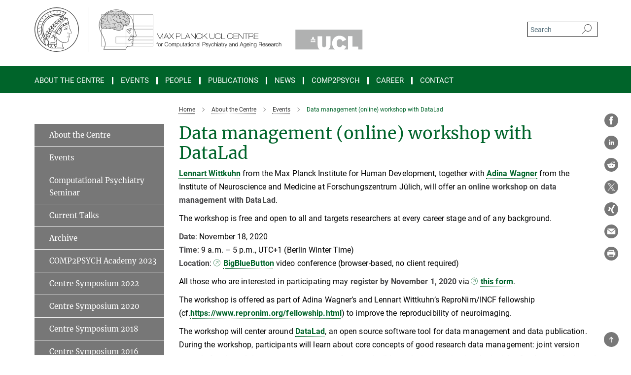

--- FILE ---
content_type: image/svg+xml
request_url: https://www.mps-ucl-centre.mpg.de/assets/institutes/headers/mpibucl-desktop-en-56c3f27a5419188285c4c75351bff4f895bf3222bca2402bf639ada1e869665b.svg
body_size: 56084
content:
<svg xmlns="http://www.w3.org/2000/svg" viewBox="0 0 2500 300"><defs id="defs1067"/><defs><style>.minerva-base-style{}</style></defs><g transform="translate(0 0) scale(1.4285714285714286) translate(0 0)" style="fill: #444444;"><title>minerva</title><path d="M105,0A105,105,0,1,0,210,105,105.1,105.1,0,0,0,105,0Zm0,207.1A102.1,102.1,0,1,1,207.1,105,102.2,102.2,0,0,1,105,207.1Z"/><path class="minerva-base-style" d="M166.6,97c-1.4-3.1-.5-5.1-.9-7.3s-2.7-7-4.3-10.8c-.7-1.7,3.8-1.3.4-7.6,0-.2,4.7-2,0-5.5a26.4,26.4,0,0,1-6-6.7,1,1,0,0,1,0-1.3c2.7-2.4,2.8-5.8-.1-7.5s-4.5,0-6.7,1.4c-.7.5-1.1.8-1.9.5L145.3,51c2.7-2.6,3.3-5.2,3.1-5.6s-4.6-1.3-10.2,1l-.4-.3c2.3-3.9,1-6.7.9-6.9h-.1A81,81,0,0,1,151,25.9h.1c.2-.3.3-.6-.2-.9l-1-.6A92.4,92.4,0,0,0,12.7,105c0,29.5,15,57.9,39.4,75.6a13.5,13.5,0,0,0,2.8,1.6A1.1,1.1,0,0,0,56,182l.3-.5a1,1,0,0,0,.3-.8c0-.7-.9-1.3-2.1-3a27.7,27.7,0,0,1-4.7-15.1,22.1,22.1,0,0,1,4.5-13.7c3.7,3.9,11.7,10.9,11.5,17.4s-6.9,6.8-5.4,12.2c.9,3.4,3.4,2,3.9,4.6.7,4.4,6.7,7.3,9.3,6.9.7-.1,1.2.4,2.4,1.7s6.2,1.6,8.2,1.2,4.1,1.4,8,.9,6.1-.9,8.2-.9,22.5-.3,36,1.8c2.4.4,3.1-.7,2.1-2.5-4.9-8.6-5.6-15.8-2.8-25,5,.4,12.2,1.7,21.6-4a11,11,0,0,0,5.1-9.5c-.1-2.1-1-4.7-.5-6.7s1.3-2.7,2.1-3.2c3.6-2.6,1-4.6.4-4.8a3.4,3.4,0,0,0,1.1-4.6c-.7-.7-2.7-6.2-.4-7.3s5.3-1.8,8.1-3.1a4.5,4.5,0,0,0,2.4-6C174.2,114.4,166.8,97.4,166.6,97ZM64.7,179.1c-.7.2-2.9.3-2.4-2.7s2.3-2.6,3.3-1.6S64.9,177.6,64.7,179.1Zm87-125.9c1.2-.8,2.5-1.1,3.3-.4,2.6,2.6-2.9,4.1-1.8,6.1a30.7,30.7,0,0,0,7.5,8.4c1.2,1,1.4,3.1-3.3,4.1s-23.6,5.9-33.6,16.5c-12.5,13.2-20.4,30.3-21.5,28s-3.6-2.8-3.2-3.5C117,81.6,145.1,57.3,151.7,53.2Zm8.2,21.7c-1,2.9-9.1,5.5-8.7,3.5s0-2.2.6-2.3,3.5-1.1,7.5-2.1C159.7,73.9,160.2,74.1,159.9,74.9Zm-20.6,5.3c-.2-1.2,8.5-4.1,8.8-3.3s-1.8,6-4.7,7-4.7.9-4.6.4A11,11,0,0,0,139.3,80.2ZM119,125.8c-4,2.5-6.2-2.2-6.8-3.1a3.7,3.7,0,0,1-.5-3.1c.3-1.4.5-3.3-.4-9.3-.4-2.7,5-9.2,6.3-10.4s3.1.6,3.2,2.6c.3,3.6-1.8,5.6-3.9,7.2s-3.1,4.4-2.6,5.1a1.5,1.5,0,0,0,1.9-.9c1.5-3.3,6-4.9,6.7-6.7s.3-4.4.2-5.6.9-1.2,1.6-1.1,1.4,1.4,1.8,2.7c2.9,7.5-4.3,12-5.5,13.8S122.1,123.9,119,125.8Zm6.1-29.1c-2.2,1.5-5.3-.5-4.7-1.4a43.7,43.7,0,0,1,11.5-11c3.4-2.1,3.8-2.3,4-1.1a10.6,10.6,0,0,1-2.6,7.5c-2.3,2.5-4.6,2.3-5.8,2.6S126.7,95.6,125.1,96.7Zm-19.3,25.6c-1-.2-1.4-2.1-1.2-2.9s3.1-5.2,4-6.4a.5.5,0,0,1,.8.3C110,117.4,109.4,123.1,105.8,122.3ZM138,48.2a17.7,17.7,0,0,1,7.5-1.6c.8.1-1.9,4.8-6.6,6.8s-8.5,2.5-8.9,2.3S134.1,49.9,138,48.2ZM54.7,126.5c-1.5-1.7-2.8-2.6-2.9-2.5a22.4,22.4,0,0,0-3.6,8.9A65.4,65.4,0,0,1,40.7,105C39.3,69.6,69,41.1,105.2,41.2a56.8,56.8,0,0,1,22.4,4.6,31.3,31.3,0,0,0-3.7,6.6c0-1.9-.5-3.4-.4-4.6s-5.1.9-9.7,8.3a19.9,19.9,0,0,0-2.2,5.3c-.1-2.8-.7-4.9-.9-4.9a16.1,16.1,0,0,0-8.5,8.8,22.4,22.4,0,0,0-1.1,3.4c-.2-1.9-.7-3.2-.9-3.2s-5.9,2.3-8.6,8.9A15.4,15.4,0,0,0,90.5,79c-.5-2.3-1.4-3.7-1.7-3.4-1.9,2.4-5.7,3.5-7.6,9.6a13.2,13.2,0,0,0-.7,4.2c-.8-2-2-3.2-2.3-3.2s-6.1,5.5-7,10.9a15.8,15.8,0,0,0,.2,5.8c-1.1-1.8-2.5-3-3.1-4.8-.9.5-5.7,5-5.8,10.7a19.7,19.7,0,0,0,.7,6.1c-1.6-2.9-3.8-4.2-4.1-4.1s-4,4.1-4.8,11.1A11.8,11.8,0,0,0,54.7,126.5Zm74.1-79.7c2.8-3.4,7.6-6.1,8.2-5.8s-.8,5.6-3.9,8.6-8.1,6.2-8.6,6.1S126.2,49.8,128.8,46.8Zm-9.3,13a21,21,0,0,0-5.6,6.4c-.5.9-1.9-5,1.7-10.6,2.2-3.5,6.6-6.6,6.5-6.2S124.2,56,119.5,59.8Zm-10.1,7.5c-3.4,5.1-3.6,3.3-7.3,8.3-.2.2-.2-6.5,1.1-9.4,2.1-4.7,5.7-7.4,6.2-7.5S111.3,64.5,109.4,67.3ZM98.3,77.4c-1.7,3-3.3,2.3-6.2,6.7-.3.4-1.1-3.6.7-9.1a12.6,12.6,0,0,1,5.9-6.9C99.3,68,100.4,73.8,98.3,77.4ZM88,88.1c-1.8,3.9-2.9,4-5,6.4-.3.4-1.8-3.7-.4-8.8s4-5.6,5.3-7S89.9,84,88,88.1Zm-8.4,6.6a10.3,10.3,0,0,1-.4,3c-1.3,4.3-3.9,6.2-5.3,8.1a15.7,15.7,0,0,1-1.6-5.8,15.2,15.2,0,0,1,5.2-11.2C78.3,88.8,79.6,92,79.6,94.7Zm-8.5,12.8A14.9,14.9,0,0,1,66,118.3a17.7,17.7,0,0,1-2.2-7.6c-.2-6.3,2.4-8.5,3.6-9.7C67.9,102.8,71.1,104.2,71.1,107.5ZM59,113.8c1.8.9,3.9,3.4,4.1,8.2s-3.2,8.7-4.6,9.4c-.9-3.7-2.6-4.4-2.6-8A18,18,0,0,1,59,113.8Zm7.3,12.5c4.6-2,9.6-1.7,9.8-1.5s-1.5,5.9-5.9,8.2-9.5,2.7-10,2.1S61.7,128.3,66.3,126.3Zm-.4-3.4c.3-1.5,3-6.5,7.1-8.3h0a18.4,18.4,0,0,1,9.4-1.5c.5.2-1.7,5.6-5.8,7.6S70.1,121.6,65.9,122.9Zm6.9-11.8c.2-.4,3.5-6.4,7.4-8.2a17.5,17.5,0,0,1,8.9-1.4c.3.1-1.8,5.4-6.2,7.6S72.6,111.6,72.8,111.1Zm8.9-11.9c-.3-.2,4.4-6.4,8.4-8.3a15.6,15.6,0,0,1,8.4-1c.3.3-1.9,5.5-6.5,7.5A24.2,24.2,0,0,1,81.7,99.2ZM92.4,87.4c-.2-.2,3.4-6.3,7.4-7.9s7.7-.1,8.9,0-1.3,4.5-6.6,6.4S93.1,87.7,92.4,87.4Zm12-11.4c.1-.3,4.1-5.9,8.1-7.3a16.4,16.4,0,0,1,9.2-.2c.5.2-2.8,5-7.7,6.5S104.3,76.3,104.4,76Zm12.1-9.9c-.5-.3,4.3-5.7,8.2-7.2a18,18,0,0,1,8.3-1c.3.2-2.5,4.9-7.1,6.7S117.1,66.5,116.5,66.1ZM50.2,175.3C28.6,158.1,15.6,132.1,15.6,105A89.3,89.3,0,0,1,146.4,25.8a.4.4,0,0,1,.1.7,97.3,97.3,0,0,0-10.2,11.4,73.1,73.1,0,0,0-31.3-7A74.3,74.3,0,0,0,30.9,105a72.1,72.1,0,0,0,17.9,48.2,23.1,23.1,0,0,0-1.9,9.4A25.6,25.6,0,0,0,50.2,175.3Zm.2-24.8h-.1A69.2,69.2,0,0,1,33.9,105,71.2,71.2,0,0,1,105,33.9a70.1,70.1,0,0,1,29.6,6.4,22.6,22.6,0,0,0-4.1,2.6A63.1,63.1,0,0,0,105,37.8,67.3,67.3,0,0,0,37.8,105c0,16.1,5,30.2,14.8,42C52.1,147.9,51.3,149.1,50.4,150.5Zm3.5-5.6c-1.3-1.2-4.1-4.3-4.4-8.3V136c0-4.3,1.9-8.6,2.4-9s5.3,3.3,5.4,8.7A14.4,14.4,0,0,1,53.9,144.9Zm8-7.2c3.9-1.8,9.6-1.4,9.3-1.1s-1.8,5.8-6.2,8a12.1,12.1,0,0,1-8.7,1.3C58.6,143.3,58.1,139.5,61.9,137.7Zm5.2,46.5c-.6-2.7-.4-6.3.5-7.3s4.9-1.2,5-.1-1.1,5.4.3,10.2C72.6,187.7,68.3,187.4,67.1,184.2Zm.3-11.1c-.3-2,1.6-3.9,1.6-8.2s-6.6-12.6-11.1-17.3a19.5,19.5,0,0,0,7.9-1.9c6.6-3.1,7.9-10.1,8.1-10.4a11,11,0,0,0-3.8-.4l.8-.4c6.4-3.5,8.1-11,7.8-11.1a17,17,0,0,0-4-.3l2-.7c6.8-2.7,8.7-10.3,8.5-10.6a16.1,16.1,0,0,0-3.5-.4l1.9-.8c6.2-3.1,8.4-10.1,8.1-10.3a10.5,10.5,0,0,0-3.3-.4,23.7,23.7,0,0,0,4.5-1.5c6.7-2.9,8.9-9.3,8.6-9.6a10.9,10.9,0,0,0-3-.5,34.5,34.5,0,0,0,4.4-1.3c6.6-2.2,9.2-8.5,8.8-8.6l-3.7-.8a24.5,24.5,0,0,0,6.6-1.3c7.1-2.4,9.6-6.7,9.8-8.6a6,6,0,0,0-2.3-.8,29.3,29.3,0,0,0,4.7-1.2c6.6-2.7,9.4-9.3,9.6-9.8a29.3,29.3,0,0,0,3.9-1.6l1.9-.9,1.6,1.1c1,.6,1.4.8.9,1.2C122,75,105,99.5,97.6,111.3c-.2.4-.6.3-1.3.3-7.9-.6-12.4,8.9-8.9,17.8-.4,1.8-4.2,5.3-4.5,5.5s-1,1.4.3,1.3,4.2-3.2,5.4-4.5c.4.6,2.2,2,1.3,2.8A63.6,63.6,0,0,1,76,145c-2.6,1.2,4.2,2.1,15.7-8.3.7-.6,1.5,2.4,2.5,3.7-2,6.5,2.9,19.1,2.1,23a2.8,2.8,0,0,1-2.8,2.7c-11.4.3-12.5-.3-18.3,1.4-2.7.8-2,2.6-.1,2.1s4.6-1.5,16.9-.7c3.1.1,6.5-.6,6.5-5.7s-3.6-18.4-2.4-20.3a6.9,6.9,0,0,0,3.5,1.4c-.2,4.5,7,19,3.8,27-1.2,3-6.4,2.7-15.4,1.8C72.7,171.6,67.7,174.9,67.4,173.1Zm35.1,9.9c-5.9,2-8.3-4.9-7.3-6.4s4.4,1,7.3-.9S106,181.8,102.5,183Zm-27,4.3c-.8-3.7-1.1-10,.4-11.5s4.9-.9,4.8.2c-.3,4.3-2.1,9.2,1.2,14.1C83.2,192,76.7,192.3,75.5,187.3Zm11.4,4.2c-1.6-.4-6-7.4-2.4-15.8.3-.8,5.8-.3,6.8,0s-.8,6.8,6.8,9.8C98.8,185.8,98,194.3,86.9,191.5Zm47.2-23.3c-2.5,8.8-3.8,12.3,0,21.9.5,1.3.9,2.3-.2,2.1-7.7-1.4-9.4-2.6-33.7-.6-1.7.2.6-3.4.3-5.8,2.2-.3,5.8-1.3,6.5-4.9s-2.1-7.6-1.8-8.2c3.5-6.7-.2-14.1-3.1-26.6-.3-1.2.4-1.7.9-1.1,15.6,16.9,25.5,20.2,30.9,21.8C134.4,167,134.3,167.6,134.1,168.2ZM174,122.1c-3.3,2.9-8.3,3.1-10.3,4.9s-1.5,2.5-.4,5.2,1.1,1.7-1.1,2.3-4.1,5.8-8.8,4.9c-1.8-.3-.5.8.2.9,2.6.3,3.7-.5,4.6-1.4s2.2-2.4,3.6-2.9,2.9-.5,3,.6-1.9,2.1-2.7,2.5c1,.5,3.9,1.9,1.4,3.6s-4.6-.5-4.9-.7-1.7-.2-1.3.3,5.2,1.3,4.5,2.2c-3.5,4.7-.6,7.5-1.7,12.3s-7.7,7.5-12.8,8.4c-17.4,3.1-34.3-11.6-44.2-22.8.9-2.1.8-4.8-.1-3.8s-.7,2.4-2.8,2.9c-3.9,1-5.7-5.9-6.9-7.1-4.8-4.7-6.7-11.4-3.9-17.3s9-4.7,11.4-1.1,1.7,7,3.4,8.3,4.8.2,5.4,0,1.7,4.3,8,4.1,5.9-10.7,6.9-11.6c8.6-8.4,4.2-15.9,2.6-17.6s1-3.6,1.5-3.7a13,13,0,0,0,9.4-7.7s8.4-.2,11.4-6.2c.8-1.6,3.3,1.5,8.9-2.9a.8.8,0,0,1,1.4.3c3.7,8.9,5.2,11.3,4.9,15.8s8.7,21.5,9.4,23.1S174.8,121.3,174,122.1Z"/><path class="minerva-base-style" d="M153.8,90c-4.9.2-10.6,6.2-12.4,7s-1.3,1.5-.2,1.1,5.9-4.7,10.7-6.4,3.6,1.8,5,1.6S156.6,89.9,153.8,90Z"/><path class="minerva-base-style" d="M154.9,94.8c-.4.1.4,2.2-1.7,2.3-4.6.3-8.3,4.7-11.1,6a12.9,12.9,0,0,1-3.8,1.4.3.3,0,0,0,.1.6c11.7,1.6,16.2,1.1,16.3.7s-.6-1.2-.4-1.7a11.3,11.3,0,0,0,.1-5.5c-.2-.8,1.8-.3,1.8-1.3S155.6,94.7,154.9,94.8Zm-1.8,9.3c-.2.9-5.5.5-8.3.2-.7,0-1.8-.1.3-1.4s4.1-2.8,7.2-3.4a.8.8,0,0,1,.8.6A10.6,10.6,0,0,1,153.1,104.1Z"/><path class="minerva-base-style" d="M168.4,120.8c-.9,0-4.5,1.6-5.9,2.5s-4.4,2.7-4.2-.8c.1-1.3.9-4.4.9-5.3s-1-.7-1.1,0a36.9,36.9,0,0,1-.7,5.3c-.4,1.8,1.2,4,3.6,2.7s4.8-2.9,7.3-3.4C168.9,121.7,169,120.8,168.4,120.8Z"/><path class="minerva-base-style" d="M100.5,133.6c-.7-.3-.5,1.2-1.4,1s-.2-1.3-1.8-3-2.8-1.2-4.3-3.6-.3-12,3.1-10.8,1.6,5,1,8,2.5,2.8,2.8,2.1-1.1-.9-1.4-1.9,3.5-7.6-1.8-9.4c-3.8-1.3-6.4,3.6-5.9,8.9a8,8,0,0,0,5.1,7.1c2.3.8.6,4,3.7,4C101,136,101.3,133.9,100.5,133.6Z"/><path class="minerva-base-style" d="M131.3,33.4c.2.1.3,0,.5-.1l6.5-8.3a.5.5,0,0,0-.2-.6L137,24a.4.4,0,0,0-.5.1L130,32.4c-.2.2-.1.5.2.6Z"/><path class="minerva-base-style" d="M119.2,30l1.1.3a.5.5,0,0,0,.5-.3l3.8-9.4a.4.4,0,0,0-.3-.6l-1.2-.2h-.3l-3.9,9.6A.4.4,0,0,0,119.2,30Z"/><path class="minerva-base-style" d="M105.8,28.7h1.1c.2.1.4-.1.4-.3l1-10a.5.5,0,0,0-.4-.5h-1.1c-.3,0-.4.2-.5.4l-.9,10A.4.4,0,0,0,105.8,28.7Z"/><path class="minerva-base-style" d="M92.8,29.7l1.1-.2c.2,0,.4-.2.3-.4l-1.9-9.9c0-.2-.2-.4-.4-.3H90.7c-.2.1-.4.3-.3.5l1.9,9.9C92.3,29.6,92.5,29.7,92.8,29.7Z"/><path class="minerva-base-style" d="M79.4,32.8l.5.2,1.1-.4a.4.4,0,0,0,.3-.6l-4.6-9a.4.4,0,0,0-.5-.2l-1,.3a.4.4,0,0,0-.3.6Z"/><path class="minerva-base-style" d="M67,38.5c.1.2.3.2.5.1l1-.6a.4.4,0,0,0,.1-.6l-6.7-7.7c-.2-.2-.4-.2-.5-.1l-1,.6c-.3.1-.3.4-.1.6Z"/><path class="minerva-base-style" d="M55.4,46.7c.2.1.4.1.5-.1l.9-.7a.5.5,0,0,0,0-.7l-8.5-5.9h-.5l-.9.8a.5.5,0,0,0,0,.7Z"/><path class="minerva-base-style" d="M45.4,57.1a.4.4,0,0,0,.4-.2l.8-.9c.2-.2.1-.5-.2-.6l-9.8-3.8c-.2-.1-.4-.1-.5.1l-.7.9a.4.4,0,0,0,.2.7Z"/><path class="minerva-base-style" d="M26.8,67.8l10.5,1.5c.2,0,.4-.1.4-.3l.6-1a.4.4,0,0,0-.3-.6L27.5,65.9l-.5.2a5.4,5.4,0,0,1-.5,1.1A.4.4,0,0,0,26.8,67.8Z"/><path class="minerva-base-style" d="M21.1,83.7l10.7-1a.3.3,0,0,0,.3-.3,7.6,7.6,0,0,0,.4-1.1.4.4,0,0,0-.4-.6l-10.8,1-.4.3-.3,1.2C20.6,83.5,20.8,83.8,21.1,83.7Z"/><path class="minerva-base-style" d="M29.2,96.5c0-.4.1-.9.1-1.3s-.2-.5-.5-.4L18.4,98.4c-.2.1-.3.2-.3.4s-.1.8-.1,1.2a.4.4,0,0,0,.6.4l10.3-3.6A.3.3,0,0,0,29.2,96.5Z"/><path class="minerva-base-style" d="M28.9,110.8v-1.3a.5.5,0,0,0-.7-.4l-9.4,6.3c-.2,0-.2.2-.2.4s.1.8.1,1.2a.5.5,0,0,0,.7.3l9.4-6.2C28.9,111,29,110.9,28.9,110.8Z"/><path class="minerva-base-style" d="M31.3,125l-.3-1.3a.4.4,0,0,0-.7-.2L22.6,132c-.1.1-.2.3-.1.4s.3.8.4,1.2a.4.4,0,0,0,.7.2l7.6-8.4C31.3,125.3,31.3,125.2,31.3,125Z"/><path class="minerva-base-style" d="M35.2,137.7,29.8,148c-.1.1,0,.3,0,.4l.7,1.2a.4.4,0,0,0,.7-.1l5.4-10.2c0-.1.1-.2,0-.4l-.6-1.2A.5.5,0,0,0,35.2,137.7Z"/><path class="minerva-base-style" d="M42.9,149.3c-.2-.3-.7-.2-.7.1l-2.9,12c-.1.2,0,.3,0,.4l1,1a.4.4,0,0,0,.7-.1l2.8-11.9c.1-.1,0-.2,0-.3Z"/></g><rect x="366.666" y="0" width="2.65" height="300" style="fill: #666666"/><g transform="translate(435.98199999999997 15) scale(0.9141668745267706) translate(0 0)"><style type="text/css" id="style833">
	.st0{fill-rule:evenodd;clip-rule:evenodd;fill:#D9D9D9;}
	.st1{fill-rule:evenodd;clip-rule:evenodd;fill:#6E6E6E;}
	.st2{fill:none;stroke:#000000;stroke-width:1.1755;stroke-miterlimit:10;}
	.st3{fill:none;stroke:#000000;stroke-width:2.3509;stroke-linejoin:round;stroke-miterlimit:10;}
	.st4{fill:none;stroke:#000000;stroke-width:2.3509;stroke-linecap:round;stroke-miterlimit:10;}
	.st5{fill:none;}
	.st6{enable-background:new    ;}
	.st7{fill:#B0B1B1;}
</style><g id="Ebene_1" transform="translate(-3.444506,-2.22455)">
</g><g id="Ebene_2" transform="translate(-3.444506,-2.22455)">
	<g id="g1060">
		<g id="g1042">
			<g id="g912">
				<g id="g868">
					<path class="st0" d="m 199.3,83.3 c -8.7,1.3 -8,-8.5 -14.4,-9.2 -5.5,-0.6 -11.4,-0.8 -15.9,-3.5 -2,-1.2 -3.9,-2.8 -6.1,-3.9 -2,-1 -5,-2.5 -6.1,-3.5 -4.2,-4.1 0,-8.2 1.9,-11.8 1.2,-2.3 2.4,-4 3.6,-5.7 1.1,-1.7 5.4,-2.5 6.4,-3.9 1.6,-2 -2.5,-7.3 -1.7,-10.3 0.1,-0.5 0.9,-0.7 0.8,-1.5 4.7,-4.5 20.3,1 13.8,7.2 -2,0 -4.1,-0.1 -4.9,1.1 7.4,-0.2 14.4,4.3 15.7,10.3 0.5,2.1 0.3,4.7 -1.1,5.3 -3.3,-0.7 -5.9,-1.8 -9.5,-1.3 -2.4,0.3 -4.2,2.2 -6.6,3 -2.4,0.7 -4.5,0.4 -6.8,0.6 4.4,3.3 9.5,-0.4 13.8,-1.1 2.8,-0.4 6.5,0.1 8.1,2.2 2.5,3.2 0.4,9.1 4.9,10.9 0,-2.2 -1.3,-4.4 -1.7,-6.8 5,1.8 6.3,-4.7 10.2,-5.1 2.9,-0.3 5.8,2.4 8.1,4 2.2,1.6 4.3,3 6.1,5 3.7,4.2 7.2,12.9 5.3,19.5 2.4,0.1 2.6,2.2 2.8,4.8 0.3,3.7 -0.4,10.3 -1.7,13.1 -1.8,3.7 -7.6,4.4 -11.2,2 -0.9,-1.9 -1.4,-4.1 -2.8,-5.5 1.5,7.3 -5.1,9 -10.4,11.4 -4.8,2.1 -10,4 -15,2.4 -3.2,-1 -5.1,-4.5 -7.4,-6.6 -3,-2.7 -6.7,-4.3 -8.1,-7.4 6.9,-1.4 10.5,-6 12.7,-12 -3,2.2 -6,6.7 -10.2,7.7 -4.8,1.1 -4.9,-2.6 -6.3,-5.1 -0.6,-1.1 -1.8,-1.8 -2.5,-2.9 -1.8,-3 -1.2,-7.5 -1,-11.2 -2.5,3.2 -3.1,9 -1.3,13.1 1.8,1.4 3.3,5.2 1,7 -5.3,-3.5 -13.3,0.3 -19.1,-1.5 -3.4,-2.5 -7.1,-5.7 -7.8,-10.7 -0.3,-2.7 1.9,-3.9 3,-6.1 2.1,-4.3 0.7,-9.8 -0.2,-14 -1.2,-5.5 -2.1,-8.7 -5.3,-12.2 -2.5,-1.8 -4.6,-3.4 -8.1,-4.2 -2,-0.5 -5,-0.6 -6.1,-1.8 -2.7,-3 0.4,-8.5 3.4,-10.1 -1.4,0.4 -2.8,0.8 -4,1.5 -2.3,-4.5 -7.4,-6.7 -13.1,-8.3 -4.1,-1.2 -10.7,-2.9 -7,-6.6 -2.4,0.6 -5.6,0.7 -7.2,-0.7 0,-1.8 2.2,-3 3.4,-3.3 5.3,-1.4 12.5,2.8 17.8,1.7 -1.2,-0.6 -2.7,-1 -3,-2.4 2.8,-3.5 18.1,-5.4 24.8,-2.8 3,1.2 5.3,3.8 3.6,7.4 2.2,-0.7 2.2,-3.5 3.2,-5.3 5.1,-0.7 8.2,2.2 9.9,5.5 4.7,-0.2 8.1,1 11,2.6 -1.9,-2.5 -4.7,-4.1 -9.1,-4.1 -1.3,-0.7 -3.2,-1.8 -2.8,-3.5 7.4,-0.6 15.1,2.5 21.2,4.1 3,0.8 6.5,1.9 6.6,5.5 -0.9,1.2 -2.3,0.4 -3.8,0.4 -4.2,0 -7.8,2.1 -8.1,6.1 -1.1,-1.7 -3,-2.7 -5.1,-3.5 2.4,2.7 7,5.9 6.3,10.5 -0.3,1.8 -5.1,4.7 -6.4,6.1 -0.7,0.7 -1,1.7 -1.7,2.4 -2.6,2.3 -6.5,0.5 -8,-1.5 -0.5,-3.2 1,-5.7 0.6,-8.7 -0.6,-4.2 -3.5,-8 -1.9,-12.3 -5.9,4.3 2.7,13.6 -1.3,18.2 -0.5,0.6 -1.7,1 -2.3,1.1 -4.6,0.6 -8.2,-3.1 -10.6,-5 3.1,7.8 14.9,7.1 19.1,13.8 -0.7,2.5 -1.6,4.3 -1.3,7 0.2,2.4 1.8,4.4 1.7,6.4 -0.2,4.5 -6.2,7.3 -4.2,12.5 1.3,-3.4 3,-8.9 8,-9.4 3.2,-0.3 6.3,1.4 9.3,2.6 2.9,1.2 6.4,2.1 9.3,2.6 3.9,0.7 8.1,0.9 10.4,2.6 2,1.5 2.8,5 5.1,7 2.6,2.3 9.1,5.1 6.8,9.8 -2.1,4.3 -8.4,5.8 -13.3,7.5 9.8,1.5 15.3,-3.5 18.7,-9.4 4.1,-2.8 12.2,-1.6 13.6,-6.8 -2.5,1.8 -6.5,3.2 -11.6,2.8 -2,-0.2 -6.8,-1.4 -6.6,-3.3 0.2,-1.8 6.5,-2.6 5.1,-5.5 -0.8,0.8 -3,2.7 -5.4,3 z M 129.2,17 c -0.2,1.1 1.7,2.5 1.9,4.6 0.3,2.4 -0.8,4.3 -2.7,5.3 -3.2,0.4 -3.6,-2.3 -5.1,-3.9 -1.8,-1.9 -3.8,-2.4 -6.4,-2.8 0.2,0.7 1.2,0.9 1.9,1.3 2.6,1.4 6.1,5.6 7.6,8.7 0.3,0.7 0.4,1.8 0.4,2.9 2.3,-3 8,-5.5 13.6,-3.1 -1.3,-2 -4.2,-2.4 -8,-2.6 1.3,-4.6 -0.5,-8.2 -3.2,-10.4 z m 79.3,45.9 c -0.3,0 -0.3,0.2 -0.6,0.2 -1,3.9 -4,5.9 -7.4,7.5 7,1 11.7,4.3 15.9,8.1 -1.5,-4.2 -4.9,-6.8 -9.1,-8.8 1.5,-1.8 2,-4.6 1.2,-7 z" id="path836"/>
					<path class="st1" d="m 129.2,17 c -0.2,1.1 1.7,2.5 1.9,4.6 0.3,2.4 -0.8,4.3 -2.7,5.3 -3.2,0.4 -3.6,-2.3 -5.1,-3.9 -1.8,-1.9 -3.8,-2.4 -6.4,-2.8 0.2,0.7 1.2,0.9 1.9,1.3 2.6,1.4 6.1,5.6 7.6,8.7 0.3,0.7 0.4,1.8 0.4,2.9 2.3,-3 8,-5.5 13.6,-3.1 -1.3,-2 -4.2,-2.4 -8,-2.6 1.3,-4.6 -0.5,-8.2 -3.2,-10.4 z" id="path838"/>
					<path class="st0" d="m 178,22.6 c 1.5,4.4 3.1,8.7 9.5,8.3 -1.6,1.5 -2.7,3.7 -1.9,6.6 0.5,0.5 1.1,1.1 1.3,1.8 1.8,1.4 3.9,2.3 5.5,4 1,1.1 1.5,2.7 3,3.5 3.6,1.9 9.1,0.2 12.7,3.1 -3.2,-0.4 -7.9,-1.6 -11.4,0.4 -1.6,0.9 -3.7,3.3 -3.2,5.7 0.3,1.3 1.7,2.4 3,2.4 2.2,0 3.4,-3.2 6.1,-3.7 6.7,-1.2 13.6,5.5 16.9,9 1.6,0.1 2.6,-0.6 3.2,-1.5 0.1,-3.7 -3,-7.1 -5.3,-9.8 -2.8,-3.2 -5.2,-6 -10,-6.6 -2,-4.4 -6.7,-6.2 -11.6,-7.9 3.8,-0.6 7.2,1 9.5,2.8 1.8,1.4 3.3,4.7 6.6,3.5 -0.1,-1.9 -1.1,-3.2 -2.7,-4.4 -4.1,-3.3 -9.2,-5.5 -14.8,-9 -2.2,-1.4 -4.6,-3.3 -7,-5 -2.7,-1.9 -6.4,-3.9 -9.4,-3.2 z" id="path840"/>
					<path class="st0" d="m 68.5,79.4 c -2.1,-6 -3.1,-12.4 -3.6,-19 -0.5,-7.3 0.8,-15.8 7.4,-16.2 0,-0.2 -0.2,-0.2 -0.2,-0.4 -1.8,-0.5 -3.8,-0.2 -5.1,0.6 -2,1.1 -2.9,4 -4.4,4.2 -0.9,0.2 -2.1,-0.6 -3.2,-0.7 -3.5,-0.4 -6.8,0.6 -7.8,-1.7 0,-0.5 -0.1,-1.9 0.2,-2.8 0.6,-1.7 4,-4.3 5.9,-6.1 2.1,-2 4.3,-4.9 6.8,-5.1 4,-0.4 5.6,3.5 4.7,8.1 1.4,-1.9 2.1,-4.1 1.9,-6.6 -0.2,-2.2 -2.1,-4 -1.5,-6.1 4.2,-2.1 6.5,3 9.7,3.3 3.5,0.4 6.9,-3.2 8.1,-5.1 -1.7,0.6 -3,2.2 -5.3,2.8 -4,0.9 -10,-1.9 -5.5,-4.6 5.1,-3 17.4,-1.9 19.7,2.4 0.1,0.6 -0.2,1.7 0.2,2 5,0.3 8.4,1.3 12.5,3.5 2.3,1.2 6.7,3.5 6.4,6.6 -0.2,2.7 -5.2,3.2 -5.1,5.9 0.1,1.8 3.8,3.2 6.3,3.7 3.8,0.8 7.1,1.2 9.3,2.4 2.6,1.5 4.8,5.8 6.4,9.4 1.6,3.5 3.4,7.7 3.8,11 0.5,5.1 -1,8 -3.8,10.9 0.8,1.2 4.3,7.2 1.1,7.9 -0.7,0.2 -2.6,-1.2 -3.8,-2 -1.2,-0.8 -2.8,-2 -3.8,-2.6 -2.9,-1.9 -6.1,-3 -8.3,-4.4 -1.5,-1 -4.4,-3.9 -4.5,-5.9 -0.2,-3 2.1,-5.6 1.9,-8.1 -0.1,-1.7 -0.7,-3 -2.5,-4.4 1,2.4 0.9,5.4 0,7.7 -2.1,5.5 -7.2,8.1 -14.4,7.4 C 95.7,77.2 92.6,76 90.6,73.9 87.1,70.1 86.3,64 84.3,59.7 c -1.5,-1.6 -2.3,-4 -5.1,-4.4 2.2,2.3 3.9,4.2 4.9,7.4 0.7,2.2 0,4.7 0.6,7 1.2,4.4 7,5.2 8.1,9.6 -2.3,1.9 -6.2,5.5 -4,9.4 -0.3,-1.4 1,-3 1.5,-4.2 1.6,-1.5 3.7,-2.8 6.3,-3.1 4.1,-0.4 8.6,-0.8 11.9,-0.6 4.1,0.3 6.9,2 10.2,3.9 5.7,3.3 10.7,8 15.9,11.6 1.2,0.8 2.5,1.3 3.6,2 3.9,2.6 6.6,9 6.8,13.8 0.1,2.9 -0.9,7.8 -3.2,7.9 -2.5,0.1 -4.1,-4.8 -5.3,-5.9 -0.7,4.4 5.4,6.4 5.1,10.1 -0.2,2.7 -3.3,4.5 -5.9,5.7 3.4,1.1 4.4,-2.8 7,-3.7 2.5,-0.8 6.6,1.2 8.7,3 1.1,0.9 1.7,2.4 2.7,2.8 -0.4,-2.4 -3,-4.9 -5.3,-6.1 -1.7,-0.9 -3.9,-1.2 -4.4,-2.2 -1.1,-2.3 1.7,-5 2.5,-7.2 2,-6 -1.9,-10.9 -2.3,-17.3 1.6,-1 3.9,-1.3 6.1,-1.5 9.3,-0.6 13.8,3.9 18.9,8.7 3.7,3.4 7.5,5.6 9.9,8.5 2,2.4 3.7,6.2 3.2,10.3 -0.9,8.4 -7.1,13.6 -14,16.6 3.3,1.4 6,-1.8 8.7,-0.9 0.3,3.3 -2.7,5.5 -5.5,7.2 -5.4,3.4 -13.5,4.9 -20.7,5.1 -14.4,0.6 -27.4,-5.1 -37.9,-9.4 3.5,-2.4 6.7,-5.2 8.5,-9.2 4.5,0.3 10.1,1.2 11.7,5 -0.4,5.2 1.4,9.1 4.5,10.3 -1.6,-2.4 -3.9,-6.1 -1.9,-9.2 1.9,-2.8 7.1,-1.6 9.7,-0.2 -2.4,-3.8 -8,-3.8 -12.9,-5.3 -2.5,-0.8 -5.8,-1.5 -6.6,-3.5 -0.8,-1.8 -0.2,-4.6 -1,-6.6 -0.4,-1.2 -1.2,-2.2 -2.3,-2.8 1.5,2.8 2,6.5 0,8.5 -2.1,2 -7.3,2.6 -9.9,0.9 -1.9,-1.3 -1.9,-4.9 -4.2,-5.5 -0.4,1 1.2,2.3 0.8,4.2 -0.3,1.2 -1.8,2.1 -2.5,2.4 -3.8,1.4 -8.5,-1.5 -11.6,-2 -4.5,-0.8 -7.2,2.5 -10.6,4 -4.8,2.2 -17.9,3.4 -23.1,0.9 -7.5,-3.5 -9.1,-13.2 -5.1,-21.2 3.2,-1 5.5,0.1 8.5,-0.2 4.8,-0.5 8.3,-3.9 12.5,-3.5 5.8,0.6 9.7,6.2 16.3,4 -7.1,-2.4 -16.6,-4.4 -15.2,-13.4 2.9,-0.3 5.7,2.2 8.7,0.6 C 77.5,98.7 72.2,89.6 68.5,79.4 Z m 33.4,-41.5 c -3.6,-1 -5.5,2.5 -8.3,2.8 -2.3,0.2 -4.7,-1.4 -7.4,-1.5 -3.1,-0.1 -5.8,0.4 -8.9,-0.4 3.5,3.4 10.3,0.5 13.4,3.5 2.3,2.2 3.9,5.7 6.3,8.3 1.3,1.4 3.2,2.3 4.2,3.5 2.3,2.8 3.9,8.5 1.7,12.5 4.9,-0.5 1.1,-7.2 3.2,-10.3 0.8,-1.2 4.4,-1.5 6.4,-1.3 3.1,0.3 6.3,2 8.3,3.1 -0.2,-1.6 -2.1,-2.6 -3.4,-3.3 -2,-1.1 -5.2,-2.2 -8.1,-2 -2,0.1 -4.4,1.5 -6.1,0.7 -1.8,-0.9 -3.7,-2.7 -4.9,-4.4 -1.1,-1.6 -2.9,-4.2 -2.7,-6.4 0.3,-3.1 3.9,-3.5 6.3,-4.8 z m 31.8,63.1 c -5.7,0 -10.5,3.9 -15.7,3.7 -1.9,-0.1 -3.8,-0.9 -5.7,-1.3 -4.9,-1 -9.7,-0.8 -15,-0.4 5.1,1.2 12,1.5 16.7,3.3 1.2,0.5 4.3,1.8 4,4.1 -0.4,2.8 -6.8,3.8 -9.5,4.8 -2.4,0.9 -4.2,2.7 -5.1,4.2 3.2,-0.8 8.9,-5.2 12.3,-2.8 2.5,1.8 1.5,6.4 3.2,9.2 0.3,-1.6 0.3,-3.3 0.2,-4.8 -0.3,-6.1 0.2,-9.3 3.4,-12.7 2.7,-2.9 6.1,-5.1 10.8,-7 0.4,0.1 0.4,-0.1 0.4,-0.3 z m 19.9,4.9 c -0.9,1.3 0.4,4 1.3,5.2 2.6,3.1 6.2,4.6 7,9.9 0.9,5.7 2,10.4 0,15.3 -1.3,3.4 -4.5,7 -8.3,8.1 -1.6,0.5 -3.6,-0.1 -5.1,1.1 3.3,0.8 5.4,-1 7.8,-0.2 2.3,0.8 2.1,4.2 4.4,4.8 -3.1,-5.5 2,-10.8 4.2,-15.5 0.5,-1.2 1.3,-2.3 1.5,-3.1 0.2,-0.8 -0.2,-1.5 0,-2 1.2,-3.2 5.7,-4.8 9.9,-3.9 -2.9,-2.5 -7,-0.7 -10.4,-0.7 -2.2,-3.7 -1.3,-8.7 -4.4,-11 -3,-2.3 -7.2,-3.6 -7.9,-8 z M 70.8,122 c 4,0 7.6,3.2 3,5.5 1.8,0.4 2.8,-1.5 4.9,-1.8 1.3,-0.2 2.5,0.2 3.8,0.4 3.5,0.3 6,-0.7 8.1,-2.2 -0.8,-0.5 -2.2,0.6 -3.2,0.7 -5.9,0.8 -10.2,-4.7 -16.6,-2.6 z" id="path842"/>
					<path class="st1" d="m 101.9,37.9 c -3.6,-1 -5.5,2.5 -8.3,2.8 -2.3,0.2 -4.7,-1.4 -7.4,-1.5 -3.1,-0.1 -5.8,0.4 -8.9,-0.4 3.5,3.4 10.3,0.5 13.4,3.5 2.3,2.2 3.9,5.7 6.3,8.3 1.3,1.4 3.2,2.3 4.2,3.5 2.3,2.8 3.9,8.5 1.7,12.5 4.9,-0.5 1.1,-7.2 3.2,-10.3 0.8,-1.2 4.4,-1.5 6.4,-1.3 3.1,0.3 6.3,2 8.3,3.1 -0.2,-1.6 -2.1,-2.6 -3.4,-3.3 -2,-1.1 -5.2,-2.2 -8.1,-2 -2,0.1 -4.4,1.5 -6.1,0.7 -1.8,-0.9 -3.7,-2.7 -4.9,-4.4 -1.1,-1.6 -2.9,-4.2 -2.7,-6.4 0.3,-3.1 3.9,-3.5 6.3,-4.8 z" id="path844"/>
					<path class="st0" d="m 32.7,66 c 1.6,1.2 4.5,0 6.3,1.1 0.7,0.4 0.4,1.1 1.3,1.3 0.7,1.9 0.7,4.7 2.3,6.4 2.1,2.3 5.6,2.5 8,0.2 0.3,-1.5 0.8,-3.2 -0.2,-4.6 -0.7,-1 -2.2,-1.1 -3.4,-2 -3,-2.4 -1.9,-7.3 0.4,-10.1 -1.9,3.6 -0.8,10.6 4.7,10.3 0.4,-3.3 1.6,-5.8 4.4,-6.8 -0.3,1.1 -1.4,1.7 -1.9,3 -1.7,4.1 0.5,11.2 -3.4,14.2 -1.7,0.5 -2.7,1.5 -4.9,1.1 -5.9,-0.9 -6.1,-10.7 -13.4,-10.5 -1.4,0 -2.9,0.7 -3.8,1.5 -5.2,4.4 -3,14.8 3,17.7 -5.5,2.3 -4.7,9.8 -1.1,13.6 -3.1,2.4 -3.1,8.4 -0.8,11.6 -2.6,-1.7 -3.6,-4.9 -3.6,-9.2 -3.9,0.7 -7.2,3.7 -7.8,7.9 -0.3,2.6 -0.1,5.7 1.1,7.9 2.7,-0.7 3.4,-3.3 6.8,-3.3 -3.2,2.1 -6.4,6 -5.1,9.4 0.9,2.4 4.1,4.2 6.6,4 0.8,0 1.8,-0.8 2.7,-0.7 1.3,0.1 1.6,1.2 2.8,1.8 3.3,1.8 6.1,1 9.5,-0.2 -0.8,1.6 -2.9,2 -4.5,2.8 0.4,2.7 3.1,3.3 4.5,5 -3.6,-0.7 -6.4,-2.3 -7.4,-5.5 -3.4,-0.6 -7.7,-4.1 -9.9,-0.6 0.2,2.9 2.1,4.5 4.3,6.1 6.1,4.4 17.8,4.7 25.2,0 3.7,-4.9 -2.1,-8.4 -2.3,-13.4 -8,3.6 -18.2,-0.9 -20.5,-7.9 2.7,4.3 13.6,10.3 19.9,5.1 1.9,-1.5 2.6,-5.8 1.5,-9.2 -2.4,-1.1 -5.2,-2 -6.4,-4.2 7.8,4.4 20.8,2.8 29.9,-1.5 2.1,-8 -5.4,-12.7 -8,-18.2 -0.8,-1.8 -1.4,-4.7 -3.2,-4.6 -1.5,0.1 -3.4,4.2 -4.7,5.5 -3,2.8 -7.8,4.7 -12.7,4.4 -0.4,4.4 2.6,6.9 4.5,9.6 -1.4,-0.6 -2.8,-1.6 -4,-3.1 -1.6,-2 -2.1,-5 -3.6,-6.6 -1.3,-1.3 -5.6,-4.4 -6.4,-0.9 -0.2,0.9 0,3 0,3.7 0.5,5.6 3,12.2 5.3,16.6 -4.1,-2.4 -6.6,-9 -7.6,-15.5 -0.9,-5.9 0,-11.6 1.9,-16.2 1.4,6.9 4.3,10.9 10.4,11.2 3.2,0.2 5.9,-1 8.1,-2.8 2.7,-2.1 5.7,-5.9 6.6,-9.9 1.6,-7.1 -2,-15.7 -2.5,-21.9 -0.4,-4.9 1.4,-10.2 -4.4,-9.9 -2,0.1 -4.5,1.3 -7.2,1.8 -5,1.1 -8.5,2.2 -11.4,5 -1.1,1 -2.2,2.5 -3.6,4.2 -0.8,1.2 -3.3,3.6 -2.3,5.3 z" id="path846"/>
					<path class="st1" d="m 208.5,62.9 c -0.3,0 -0.3,0.2 -0.6,0.2 -1,3.9 -4,5.9 -7.4,7.5 7,1 11.7,4.3 15.9,8.1 -1.5,-4.2 -4.9,-6.8 -9.1,-8.8 1.5,-1.8 2,-4.6 1.2,-7 z" id="path848"/>
					<path class="st0" d="m 227.7,88.8 c 2.7,-8.1 0.4,-18.7 -3,-23.7 -2.6,0 -1.2,4 -0.8,5.7 1.6,6 3.6,11.4 3.8,18 z" id="path850"/>
					<path class="st0" d="m 20.8,103.9 c 3,-0.3 5.2,-2.1 7.6,-2.4 -2.4,-3.5 -3,-10.2 0.2,-13.1 -1.5,-1.1 -2.4,-3.7 -4.4,-3.3 -2.4,0.5 -3.8,9.7 -4.4,14 -0.2,2.2 -0.2,4 1,4.8 z" id="path852"/>
					<path class="st1" d="m 133.7,101 c -5.7,0 -10.5,3.9 -15.7,3.7 -1.9,-0.1 -3.8,-0.9 -5.7,-1.3 -4.9,-1 -9.7,-0.8 -15,-0.4 5.1,1.2 12,1.5 16.7,3.3 1.2,0.5 4.3,1.8 4,4.1 -0.4,2.8 -6.8,3.8 -9.5,4.8 -2.4,0.9 -4.2,2.7 -5.1,4.2 3.2,-0.8 8.9,-5.2 12.3,-2.8 2.5,1.8 1.5,6.4 3.2,9.2 0.3,-1.6 0.3,-3.3 0.2,-4.8 -0.3,-6.1 0.2,-9.3 3.4,-12.7 2.7,-2.9 6.1,-5.1 10.8,-7 0.4,0.1 0.4,-0.1 0.4,-0.3 z" id="path854"/>
					<path class="st1" d="m 153.6,105.9 c -0.9,1.3 0.4,4 1.3,5.2 2.6,3.1 6.2,4.6 7,9.9 0.9,5.7 2,10.4 0,15.3 -1.3,3.4 -4.5,7 -8.3,8.1 -1.6,0.5 -3.6,-0.1 -5.1,1.1 3.3,0.8 5.4,-1 7.8,-0.2 2.3,0.8 2.1,4.2 4.4,4.8 -3.1,-5.5 2,-10.8 4.2,-15.5 0.5,-1.2 1.3,-2.3 1.5,-3.1 0.2,-0.8 -0.2,-1.5 0,-2 1.2,-3.2 5.7,-4.8 9.9,-3.9 -2.9,-2.5 -7,-0.7 -10.4,-0.7 -2.2,-3.7 -1.3,-8.7 -4.4,-11 -3,-2.3 -7.2,-3.6 -7.9,-8 z" id="path856"/>
					<path class="st0" d="m 222,107.6 c -4.1,1.3 -8.4,-0.7 -12.5,0.9 -1.7,1.5 -4.2,2.3 -5.5,4.2 4,0.1 9.1,1.8 13.1,0.2 2.4,-0.9 3.4,-3.5 4.9,-5.3 z" id="path858"/>
					<path class="st0" d="m 206.4,116.1 c -0.4,-1.7 -2.2,-2 -3.4,-2.9 -2.7,3 -9.4,2 -12.7,2.4 -1,0.1 -2.4,0.7 -2.5,1.3 -0.2,1.2 2.4,2 4,2.2 2.4,0.3 5.3,0.2 7.6,-0.2 2.5,-0.5 5.6,-1.3 7,-2.8 z" id="path860"/>
					<path class="st1" d="m 70.8,122 c 4,0 7.6,3.2 3,5.5 1.8,0.4 2.8,-1.5 4.9,-1.8 1.3,-0.2 2.5,0.2 3.8,0.4 3.5,0.3 6,-0.7 8.1,-2.2 -0.8,-0.5 -2.2,0.6 -3.2,0.7 -5.9,0.8 -10.2,-4.7 -16.6,-2.6 z" id="path862"/>
					<path class="st0" d="m 111,142.6 c 2.8,-1.5 7.4,-4.5 5.1,-8.7 -5.6,-1.4 -9.6,2.9 -15.3,0.9 -2.5,-0.9 -4.4,-3.5 -7.2,-2.6 -1.2,0.4 -1.9,1.4 -3.2,2.4 -1.3,0.9 -3,1.5 -3,2.8 0,2.2 5.5,3.5 7.6,3.9 5.7,1 12.1,-0.4 16,1.3 z" id="path864"/>
					<path class="st1" d="m 184.1,131.7 c -0.2,2.1 0.4,4.7 0.2,7.2 -0.8,7.6 -6.9,11.5 -13.3,14 -5.2,2 -11,3.7 -17,4.2 -14.2,1.3 -24.8,-3.3 -36,-6.4 -2.8,-0.8 -5.4,-1.5 -8,-2.8 -7.5,-3.8 -18,-3.1 -27.7,-4.8 -6.1,-1.1 -12.2,-2.7 -18.7,-1.5 -3,0.5 -5.8,1.4 -8.5,2.2 -2.8,0.8 -5.5,2 -8.3,2.6 -6.1,1.2 -14.5,-0.8 -17.4,-2.8 -1.8,-1.2 -3.4,-3.2 -4.9,-5 C 15.3,127.9 12.1,110.1 16.5,93.3 21,76.2 29.8,62.1 39.8,50 44.7,44 50.5,38.6 56.7,33.2 68.9,22.6 84,15.6 103.2,12.5 c 10,-1.6 21.2,-1.9 29.2,-1.7 4.3,0.1 9,0.3 13.3,0.7 13,1.5 23.7,4 34.7,7.4 6.9,2.1 12.7,5.7 18.4,9.6 5.7,3.9 10.7,7.9 15.3,12.5 2.1,2.2 4,5.1 6.1,7.7 4.2,5.3 7.4,11.1 9.5,18.2 2.3,7.7 3,15 1.5,23.4 -1.4,7.9 -2.8,14.9 -7,20.2 -5.1,6.4 -11.6,9.7 -21,11.8 -5.2,1.2 -10.4,2 -16.5,1.5 -1,3.1 -2.4,5 -2.6,7.9 z M 204.9,80 c 1.4,3 -4.9,3.7 -5.1,5.5 -0.2,1.9 4.6,3.2 6.6,3.3 5.1,0.4 9.1,-1 11.6,-2.8 -1.5,5.2 -9.6,4.1 -13.6,6.8 -3.4,5.9 -8.9,10.9 -18.7,9.4 4.9,-1.7 11.2,-3.3 13.3,-7.5 2.3,-4.7 -4.2,-7.5 -6.8,-9.8 -2.3,-2 -3.1,-5.5 -5.1,-7 -2.3,-1.7 -6.5,-1.9 -10.4,-2.6 -2.8,-0.5 -6.3,-1.4 -9.3,-2.6 -3,-1.2 -6.1,-2.9 -9.3,-2.6 -4.9,0.5 -6.7,6 -8,9.4 -2.1,-5.3 4,-8 4.2,-12.5 0.1,-2 -1.5,-4.1 -1.7,-6.4 -0.2,-2.7 0.6,-4.5 1.3,-7 -4.2,-6.7 -16,-6 -19.1,-13.8 2.4,1.9 6,5.5 10.6,5 0.6,-0.1 1.8,-0.5 2.3,-1.1 4,-4.6 -4.6,-13.9 1.3,-18.2 -1.6,4.3 1.3,8.2 1.9,12.3 0.4,3 -1,5.4 -0.6,8.7 1.5,2 5.3,3.8 8,1.5 0.7,-0.6 1,-1.7 1.7,-2.4 1.3,-1.4 6.1,-4.3 6.4,-6.1 0.8,-4.6 -3.9,-7.8 -6.3,-10.5 2.1,0.8 4,1.8 5.1,3.5 0.3,-4 4,-6.1 8.1,-6.1 1.4,0 2.9,0.8 3.8,-0.4 -0.2,-3.7 -3.6,-4.7 -6.6,-5.5 -6.1,-1.6 -13.8,-4.6 -21.2,-4.1 -0.3,1.7 1.6,2.8 2.8,3.5 4.4,0 7.2,1.6 9.1,4.1 -2.9,-1.6 -6.3,-2.8 -11,-2.6 -1.7,-3.3 -4.7,-6.2 -9.9,-5.5 -1.1,1.8 -1,4.6 -3.2,5.3 1.7,-3.6 -0.6,-6.2 -3.6,-7.4 -6.7,-2.6 -22,-0.7 -24.8,2.8 0.4,1.4 1.9,1.8 3,2.4 -5.3,1.1 -12.5,-3.1 -17.8,-1.7 -1.2,0.3 -3.4,1.5 -3.4,3.3 1.6,1.5 4.8,1.4 7.2,0.7 -3.7,3.7 2.9,5.5 7,6.6 5.7,1.6 10.7,3.7 13.1,8.3 1.2,-0.6 2.6,-1.1 4,-1.5 -3,1.7 -6.1,7.1 -3.4,10.1 1.1,1.2 4.1,1.4 6.1,1.8 3.5,0.9 5.6,2.4 8.1,4.2 3.2,3.4 4.1,6.7 5.3,12.2 0.9,4.2 2.3,9.7 0.2,14 -1.1,2.2 -3.4,3.4 -3,6.1 0.6,5 4.3,8.2 7.8,10.7 5.8,1.8 13.8,-2.1 19.1,1.5 2.3,-1.8 0.9,-5.6 -1,-7 -1.8,-4 -1.2,-9.9 1.3,-13.1 -0.3,3.7 -0.8,8.2 1,11.2 0.6,1.1 1.9,1.9 2.5,2.9 1.4,2.5 1.5,6.3 6.3,5.1 4.3,-1 7.2,-5.5 10.2,-7.7 -2.2,6 -5.8,10.6 -12.7,12 1.4,3 5.2,4.6 8.1,7.4 2.2,2.1 4.2,5.6 7.4,6.6 4.9,1.6 10.1,-0.2 15,-2.4 5.3,-2.4 11.9,-4.2 10.4,-11.4 1.4,1.4 1.9,3.7 2.8,5.5 3.6,2.4 9.4,1.7 11.2,-2 1.3,-2.7 2,-9.4 1.7,-13.1 -0.2,-2.6 -0.4,-4.7 -2.8,-4.8 1.9,-6.6 -1.6,-15.3 -5.3,-19.5 -1.8,-2 -3.8,-3.4 -6.1,-5 -2.4,-1.7 -5.2,-4.4 -8.1,-4 -4,0.4 -5.3,6.9 -10.2,5.1 0.4,2.4 1.7,4.6 1.7,6.8 -4.5,-1.7 -2.4,-7.7 -4.9,-10.9 -1.6,-2.1 -5.3,-2.6 -8.1,-2.2 -4.3,0.7 -9.4,4.4 -13.8,1.1 2.4,-0.1 4.4,0.2 6.8,-0.6 2.5,-0.7 4.2,-2.6 6.6,-3 3.6,-0.5 6.2,0.6 9.5,1.3 1.4,-0.7 1.6,-3.2 1.1,-5.3 -1.4,-6 -8.4,-10.5 -15.7,-10.3 0.8,-1.2 2.9,-1.1 4.9,-1.1 6.5,-6.2 -9.1,-11.7 -13.8,-7.2 0.1,0.8 -0.6,1 -0.8,1.5 -0.8,3 3.4,8.3 1.7,10.3 -1.1,1.3 -5.4,2.2 -6.4,3.9 -1.2,1.7 -2.4,3.5 -3.6,5.7 -1.9,3.6 -6.1,7.7 -1.9,11.8 1,1 4,2.5 6.1,3.5 2.2,1.1 4,2.6 6.1,3.9 4.5,2.7 10.4,2.9 15.9,3.5 6.4,0.7 5.7,10.5 14.4,9.2 2.2,0 4.4,-1.9 5.4,-3 z M 178,22.6 c 1.5,4.4 3.1,8.7 9.5,8.3 -1.6,1.5 -2.7,3.7 -1.9,6.6 0.5,0.5 1.1,1.1 1.3,1.8 1.8,1.4 3.9,2.3 5.5,4 1,1.1 1.5,2.7 3,3.5 3.6,1.9 9.1,0.2 12.7,3.1 -3.2,-0.4 -7.9,-1.6 -11.4,0.4 -1.6,0.9 -3.7,3.3 -3.2,5.7 0.3,1.3 1.7,2.4 3,2.4 2.2,0 3.4,-3.2 6.1,-3.7 6.7,-1.2 13.6,5.5 16.9,9 1.6,0.1 2.6,-0.6 3.2,-1.5 0.1,-3.7 -3,-7.1 -5.3,-9.8 -2.8,-3.2 -5.2,-6 -10,-6.6 -2,-4.4 -6.7,-6.2 -11.6,-7.9 3.8,-0.6 7.2,1 9.5,2.8 1.8,1.4 3.3,4.7 6.6,3.5 -0.1,-1.9 -1.1,-3.2 -2.7,-4.4 -4.1,-3.3 -9.2,-5.5 -14.8,-9 -2.2,-1.4 -4.6,-3.3 -7,-5 -2.7,-1.9 -6.4,-3.9 -9.4,-3.2 z m -89.8,79.3 c -3,1.6 -5.8,-0.9 -8.7,-0.6 -1.5,9 8.1,11 15.2,13.4 -6.6,2.1 -10.5,-3.5 -16.3,-4 -4.2,-0.4 -7.7,3 -12.5,3.5 -3,0.3 -5.3,-0.8 -8.5,0.2 -4,7.9 -2.3,17.7 5.1,21.2 5.2,2.4 18.3,1.3 23.1,-0.9 3.4,-1.6 6.1,-4.8 10.6,-4 3,0.5 7.7,3.4 11.6,2 0.7,-0.3 2.2,-1.2 2.5,-2.4 0.5,-2 -1.1,-3.3 -0.8,-4.2 2.3,0.6 2.3,4.2 4.2,5.5 2.6,1.7 7.8,1.1 9.9,-0.9 2,-2 1.5,-5.7 0,-8.5 1.1,0.6 1.8,1.6 2.3,2.8 0.7,2 0.2,4.8 1,6.6 0.9,2 4.1,2.7 6.6,3.5 4.9,1.5 10.4,1.6 12.9,5.3 -2.6,-1.4 -7.8,-2.6 -9.7,0.2 -2,3.1 0.3,6.8 1.9,9.2 -3.1,-1.2 -4.9,-5.1 -4.5,-10.3 -1.6,-3.7 -7.2,-4.6 -11.7,-5 -1.9,4 -5,6.8 -8.5,9.2 10.4,4.3 23.5,10 37.9,9.4 7.1,-0.3 15.2,-1.8 20.7,-5.1 2.8,-1.7 5.8,-3.9 5.5,-7.2 -2.7,-0.8 -5.4,2.3 -8.7,0.9 6.9,-3 13.1,-8.2 14,-16.6 0.4,-4.1 -1.3,-8 -3.2,-10.3 -2.4,-2.9 -6.2,-5 -9.9,-8.5 -5.1,-4.8 -9.7,-9.3 -18.9,-8.7 -2.2,0.2 -4.4,0.5 -6.1,1.5 0.4,6.4 4.3,11.3 2.3,17.3 -0.8,2.2 -3.6,4.9 -2.5,7.2 0.5,1 2.7,1.3 4.4,2.2 2.3,1.2 4.9,3.6 5.3,6.1 -0.9,-0.4 -1.6,-1.9 -2.7,-2.8 -2.1,-1.7 -6.2,-3.8 -8.7,-3 -2.6,0.9 -3.6,4.8 -7,3.7 2.5,-1.2 5.6,-3 5.9,-5.7 0.3,-3.8 -5.8,-5.7 -5.1,-10.1 1.2,1 2.8,6 5.3,5.9 2.3,-0.1 3.3,-5 3.2,-7.9 -0.2,-4.9 -2.9,-11.3 -6.8,-13.8 -1.1,-0.7 -2.4,-1.2 -3.6,-2 C 130,92.6 125,87.9 119.3,84.6 116,82.7 113.2,81 109.1,80.7 c -3.3,-0.2 -7.9,0.1 -11.9,0.6 -2.6,0.3 -4.6,1.7 -6.3,3.1 -0.5,1.3 -1.8,2.8 -1.5,4.2 -2.2,-3.9 1.7,-7.5 4,-9.4 -1.1,-4.3 -7,-5.2 -8.1,-9.6 -0.6,-2.3 0.1,-4.8 -0.6,-7 -1,-3.2 -2.7,-5 -4.9,-7.4 2.8,0.4 3.6,2.8 5.1,4.4 1.9,4.3 2.7,10.4 6.3,14.2 1.9,2.1 5.1,3.3 7.4,3.5 7.2,0.7 12.2,-1.9 14.4,-7.4 0.9,-2.3 1,-5.4 0,-7.7 1.8,1.5 2.4,2.8 2.5,4.4 0.2,2.5 -2.1,5.1 -1.9,8.1 0.2,2 3,4.9 4.5,5.9 2.3,1.4 5.4,2.6 8.3,4.4 1,0.6 2.6,1.8 3.8,2.6 1.2,0.8 3.1,2.2 3.8,2 3.1,-0.8 -0.3,-6.7 -1.1,-7.9 2.8,-2.8 4.3,-5.7 3.8,-10.9 -0.4,-3.4 -2.1,-7.5 -3.8,-11 -1.7,-3.6 -3.8,-7.9 -6.4,-9.4 -2.1,-1.2 -5.5,-1.6 -9.3,-2.4 -2.5,-0.5 -6.2,-1.8 -6.3,-3.7 -0.1,-2.6 4.9,-3.2 5.1,-5.9 0.3,-3.1 -4.2,-5.4 -6.4,-6.6 -4.1,-2.2 -7.5,-3.2 -12.5,-3.5 C 96.7,28 97,26.9 96.9,26.3 94.6,22 82.3,20.9 77.2,23.9 c -4.5,2.7 1.5,5.5 5.5,4.6 2.3,-0.5 3.6,-2.1 5.3,-2.8 -1.2,2 -4.6,5.5 -8.1,5.1 -3.2,-0.3 -5.5,-5.4 -9.7,-3.3 -0.5,2 1.3,3.8 1.5,6.1 0.2,2.5 -0.5,4.8 -1.9,6.6 0.9,-4.6 -0.7,-8.5 -4.7,-8.1 -2.5,0.3 -4.7,3.2 -6.8,5.1 -1.9,1.8 -5.3,4.4 -5.9,6.1 -0.3,0.8 -0.1,2.2 -0.2,2.8 1,2.3 4.3,1.2 7.8,1.7 1.1,0.1 2.4,0.9 3.2,0.7 1.5,-0.3 2.3,-3.1 4.4,-4.2 1.3,-0.7 3.3,-1 5.1,-0.6 0,0.2 0.2,0.2 0.2,0.4 -6.6,0.4 -7.9,8.9 -7.4,16.2 0.5,6.5 1.5,13 3.6,19 3.1,10.3 8.4,19.4 19.1,22.6 z M 32.7,66 c 1.6,1.2 4.5,0 6.3,1.1 0.7,0.4 0.4,1.1 1.3,1.3 0.7,1.9 0.7,4.7 2.3,6.4 2.1,2.3 5.6,2.5 8,0.2 0.3,-1.5 0.8,-3.2 -0.2,-4.6 -0.7,-1 -2.2,-1.1 -3.4,-2 -3,-2.4 -1.9,-7.3 0.4,-10.1 -1.9,3.6 -0.8,10.6 4.7,10.3 0.4,-3.3 1.6,-5.8 4.4,-6.8 -0.3,1.1 -1.4,1.7 -1.9,3 -1.7,4.1 0.5,11.2 -3.4,14.2 -1.7,0.5 -2.7,1.5 -4.9,1.1 -5.9,-0.9 -6.1,-10.7 -13.4,-10.5 -1.4,0 -2.9,0.7 -3.8,1.5 -5.2,4.4 -3,14.8 3,17.7 -5.5,2.3 -4.7,9.8 -1.1,13.6 -3.1,2.4 -3.1,8.4 -0.8,11.6 -2.6,-1.7 -3.6,-4.9 -3.6,-9.2 -3.9,0.7 -7.2,3.7 -7.8,7.9 -0.3,2.6 -0.1,5.7 1.1,7.9 2.7,-0.7 3.4,-3.3 6.8,-3.3 -3.2,2.1 -6.4,6 -5.1,9.4 0.9,2.4 4.1,4.2 6.6,4 0.8,0 1.8,-0.8 2.7,-0.7 1.3,0.1 1.6,1.2 2.8,1.8 3.3,1.8 6.1,1 9.5,-0.2 -0.8,1.6 -2.9,2 -4.5,2.8 0.4,2.7 3.1,3.3 4.5,5 -3.6,-0.7 -6.4,-2.3 -7.4,-5.5 -3.4,-0.6 -7.7,-4.1 -9.9,-0.6 0.2,2.9 2.1,4.5 4.3,6.1 6.1,4.4 17.8,4.7 25.2,0 3.7,-4.9 -2.1,-8.4 -2.3,-13.4 -8,3.6 -18.2,-0.9 -20.5,-7.9 2.7,4.3 13.6,10.3 19.9,5.1 1.9,-1.5 2.6,-5.8 1.5,-9.2 -2.4,-1.1 -5.2,-2 -6.4,-4.2 7.8,4.4 20.8,2.8 29.9,-1.5 2.1,-8 -5.4,-12.7 -8,-18.2 -0.8,-1.8 -1.4,-4.7 -3.2,-4.6 -1.5,0.1 -3.4,4.2 -4.7,5.5 -3,2.8 -7.8,4.7 -12.7,4.4 -0.4,4.4 2.6,6.9 4.5,9.6 -1.4,-0.6 -2.8,-1.6 -4,-3.1 -1.6,-2 -2.1,-5 -3.6,-6.6 -1.3,-1.3 -5.6,-4.4 -6.4,-0.9 -0.2,0.9 0,3 0,3.7 0.5,5.6 3,12.2 5.3,16.6 -4.1,-2.4 -6.6,-9 -7.6,-15.5 -0.9,-5.9 0,-11.6 1.9,-16.2 1.4,6.9 4.3,10.9 10.4,11.2 3.2,0.2 5.9,-1 8.1,-2.8 2.7,-2.1 5.7,-5.9 6.6,-9.9 1.6,-7.1 -2,-15.7 -2.5,-21.9 -0.4,-4.9 1.4,-10.2 -4.4,-9.9 -2,0.1 -4.5,1.3 -7.2,1.8 -5,1.1 -8.5,2.2 -11.4,5 -1.1,1 -2.2,2.5 -3.6,4.2 -0.8,1.2 -3.3,3.6 -2.3,5.3 z m 195,22.8 c 2.7,-8.1 0.4,-18.7 -3,-23.7 -2.6,0 -1.2,4 -0.8,5.7 1.6,6 3.6,11.4 3.8,18 z M 20.8,103.9 c 3,-0.3 5.2,-2.1 7.6,-2.4 -2.4,-3.5 -3,-10.2 0.2,-13.1 -1.5,-1.1 -2.4,-3.7 -4.4,-3.3 -2.4,0.5 -3.8,9.7 -4.4,14 -0.2,2.2 -0.2,4 1,4.8 z m 201.2,3.7 c -4.1,1.3 -8.4,-0.7 -12.5,0.9 -1.7,1.5 -4.2,2.3 -5.5,4.2 4,0.1 9.1,1.8 13.1,0.2 2.4,-0.9 3.4,-3.5 4.9,-5.3 z m -15.6,8.5 c -0.4,-1.7 -2.2,-2 -3.4,-2.9 -2.7,3 -9.4,2 -12.7,2.4 -1,0.1 -2.4,0.7 -2.5,1.3 -0.2,1.2 2.4,2 4,2.2 2.4,0.3 5.3,0.2 7.6,-0.2 2.5,-0.5 5.6,-1.3 7,-2.8 z M 111,142.6 c 2.8,-1.5 7.4,-4.5 5.1,-8.7 -5.6,-1.4 -9.6,2.9 -15.3,0.9 -2.5,-0.9 -4.4,-3.5 -7.2,-2.6 -1.2,0.4 -1.9,1.4 -3.2,2.4 -1.3,0.9 -3,1.5 -3,2.8 0,2.2 5.5,3.5 7.6,3.9 5.7,1 12.1,-0.4 16,1.3 z" id="path866"/>
				</g>
				<path class="st2" d="M 254.5,132" id="path870"/>
				<path class="st3" d="m 221.4,273.3 c -13.7,-0.2 -20.9,23.1 -20.9,23.1 H 37.9 C 75.7,233.7 12.5,186.4 5.4,130 -3.3,60.7 62.1,3.4 132.1,3.4 c 36.2,0 68.9,15.2 92,39.6 0,0 30.4,21.2 30.4,55.6 0,0 4.8,9.4 5.5,17.2 0.7,7.4 -2.8,13.4 -2.8,13.4 0,0 -1.5,6.8 0.4,9.5 0,0 9.7,12.3 11.6,20.2 1.8,7.9 3.7,12.3 4.8,14.8 1.1,2.6 4.4,16.3 5.3,19.8 0.9,3.5 -3.3,10.3 -8.3,10.3 -5.7,-0.1 -17.2,-0.5 -17.2,-0.5 0,0 -2.2,3.2 -1.4,6.5 0.8,2.9 4,6.4 3.5,9 -0.4,1.7 -2.4,4 -2.4,4 0,0 5.2,8.5 -1,12 -5,2.8 -7.5,6.5 -7.5,6.5 18.7,25.1 3.6,32.5 -23.6,32 z" id="path872"/>
				<path class="st3" d="M 242.9,129.3" id="path874"/>
				<path class="st4" d="m 254.1,203.2 c 0,0 6.7,-2.2 6.1,-4.9 -0.6,-3.1 -2.9,-3.4 -7.8,-1.4 0,0 -12.2,6.3 -14.3,1.4 -2.1,-4.9 5.5,-9.3 5.5,-9.3" id="path876"/>
				<path class="st4" d="m 253.7,222.6 c 0,0 -8.7,-0.4 -11.2,1.7 -2.5,2.1 -7.8,3.3 -9.9,3.1" id="path878"/>
				<path class="st4" d="m 235,221.6 c 0,0 -5.4,12.1 -9.5,14.6" id="path880"/>
				<path class="st4" d="m 235,201.5 c 0,0 -1.8,9 -8.9,13.8 -7.1,4.8 -6.4,11.7 -6.9,14.8" id="path882"/>
				<path class="st4" d="m 243.8,140.6 c 0,0 -22.8,4.7 -34.8,11.5" id="path884"/>
				<path class="st4" d="m 234.4,156.6 c 0,0 -12.4,2.4 -19.4,-7.4" id="path886"/>
				<path class="st4" d="m 232.5,156.8 c 0.8,-2.1 1.3,-4.4 1.3,-6.9 0,-2.3 -0.4,-4.6 -1.2,-6.7" id="path888"/>
				<path class="st4" d="m 235.9,159.8 c 0,0 -3.6,5.6 -7,5.6 -3.4,0 5.5,4.1 5.5,4.1 0,0 -1,9.4 -5.2,9.4" id="path890"/>
				<line class="st4" x1="225.89999" y1="176.5" x2="208.2" y2="158.8" id="line892"/>
				<rect x="21.299999" y="40.099998" class="st2" width="383.20001" height="233.2" id="rect894"/>
				<line class="st2" x1="404.5" y1="123.4" x2="203.10001" y2="123.4" id="line896"/>
				<line class="st2" x1="404.5" y1="146.7" x2="234.5" y2="146.7" id="line898"/>
				<line class="st2" x1="127.9" y1="250" x2="127.9" y2="203.39999" id="line900"/>
				<line class="st2" x1="203.10001" y1="273.29999" x2="203.10001" y2="123.4" id="line902"/>
				<line class="st2" x1="404.5" y1="203.39999" x2="127.9" y2="203.39999" id="line904"/>
				<line class="st2" x1="404.5" y1="250" x2="127.9" y2="250" id="line906"/>
				<line class="st2" x1="404.5" y1="226.7" x2="255.89999" y2="226.7" id="line908"/>
				<line class="st2" x1="254.5" y1="273.29999" x2="261.20001" y2="40.099998" id="line910"/>
			</g>
			<rect x="427.79999" y="178" class="st5" width="930.29999" height="112.1" id="rect914"/>
			<g class="st6" id="g952">
				<path d="m 431.5,178 h 3.9 l 19.6,37 19.6,-37 h 3.9 v 40.3 h -2.6 v -36.7 h -0.1 l -19.5,36.7 h -2.6 l -19.5,-36.7 h -0.1 v 36.7 h -2.6 z" id="path916"/>
				<path d="m 500,178 h 2.9 l 18.5,40.3 h -2.9 l -5.9,-13 h -22.2 l -5.9,13 h -2.9 z m -8.7,25 h 20.2 l -10.1,-22.1 z" id="path918"/>
				<path d="M 537.4,197.8 520.9,178 h 3.5 l 14.7,17.8 15,-17.8 h 3.3 l -16.5,19.8 17,20.5 h -3.4 l -15.3,-18.5 -15.5,18.5 h -3.3 z" id="path920"/>
				<path d="m 573.3,178 h 21 c 5.6,0 12.2,2 12.2,11.2 0,6.8 -3.8,11.4 -12.6,11.4 h -18 v 17.7 h -2.6 z m 2.6,20.3 h 17.9 c 5,0 10.1,-2 10.1,-9 0,-9 -7.3,-9 -10.7,-9 h -17.3 z" id="path922"/>
				<path d="m 610.9,178 h 2.6 v 38 h 26.4 v 2.3 h -29 z" id="path924"/>
				<path d="m 657.8,178 h 2.9 l 18.5,40.3 h -2.9 l -5.9,-13 h -22.2 l -5.9,13 h -2.9 z m -8.7,25 h 20.2 l -10.1,-22.1 z" id="path926"/>
				<path d="m 682,178 h 3.3 l 30.1,36.7 h 0.1 V 178 h 2.6 v 40.3 h -3.3 l -30.1,-36.7 h -0.1 v 36.7 H 682 Z" id="path928"/>
				<path d="m 764.3,203 c -0.9,7.7 -7.8,16.2 -19.8,16.2 -12.2,0 -21.4,-7.7 -21.4,-21 0,-9.8 6.7,-21 21.4,-21 9.7,0 17,4.5 19.1,13.5 H 761 c -2,-7.7 -8.9,-11.3 -16.5,-11.3 -11.5,0 -18.8,8.6 -18.8,18.8 0,10.1 6.5,18.8 18.8,18.8 8.9,0 15.7,-5.2 17.2,-13.9 h 2.6 z" id="path930"/>
				<path d="m 769.7,178 h 2.6 v 23.1 l 29,-23.1 h 4.1 l -20.9,16.6 22.3,23.6 h -3.6 l -20.8,-22 -10.2,8.1 v 13.9 h -2.6 V 178 Z" id="path932"/>
				<path d="m 821.6,178 h 2.6 v 25.3 c 0,8.6 4.1,13.7 15.2,13.7 11.1,0 15.2,-5.1 15.2,-13.7 V 178 h 2.6 v 25.4 c 0,10.4 -5.9,15.8 -17.8,15.8 -11.9,0 -17.8,-5.4 -17.8,-15.8 z" id="path934"/>
				<path d="m 903.2,203 c -0.9,7.7 -7.8,16.2 -19.8,16.2 -12.2,0 -21.4,-7.7 -21.4,-21 0,-9.8 6.7,-21 21.4,-21 9.7,0 17,4.5 19.1,13.5 h -2.6 c -2,-7.7 -8.9,-11.3 -16.5,-11.3 -11.5,0 -18.8,8.6 -18.8,18.8 0,10.1 6.5,18.8 18.8,18.8 8.9,0 15.7,-5.2 17.2,-13.9 h 2.6 z" id="path936"/>
				<path d="m 908.6,178 h 2.6 v 38 h 26.4 v 2.3 h -29 z" id="path938"/>
				<path d="m 993,203 c -0.9,7.7 -7.8,16.2 -19.8,16.2 -12.2,0 -21.4,-7.7 -21.4,-21 0,-9.8 6.7,-21 21.4,-21 9.7,0 17,4.5 19.1,13.5 h -2.6 c -2,-7.7 -8.9,-11.3 -16.5,-11.3 -11.5,0 -18.8,8.6 -18.8,18.8 0,10.1 6.5,18.8 18.8,18.8 8.9,0 15.7,-5.2 17.2,-13.9 h 2.6 z" id="path940"/>
				<path d="m 998.4,178 h 31.8 v 2.3 H 1001 v 16 h 28 v 2.3 h -28 V 216 h 29.6 v 2.3 h -32.2 z" id="path942"/>
				<path d="m 1035,178 h 3.3 l 30.1,36.7 h 0.1 V 178 h 2.6 v 40.3 h -3.3 l -30.1,-36.7 h -0.1 v 36.7 h -2.6 z" id="path944"/>
				<path d="m 1073.6,178 h 35.1 v 2.3 h -16.2 v 38 h -2.6 v -38 h -16.2 V 178 Z" id="path946"/>
				<path d="m 1111.2,178 h 20.6 c 7.7,0 13.6,2.3 13.6,10.7 0,4.3 -2.5,8.6 -8.2,10 v 0.1 c 5,0.6 7.5,4 7.6,8.3 0.2,7.4 0.4,9.6 1.1,11.2 h -2.6 c -0.7,-0.7 -1,-3.2 -1.1,-9.4 -0.2,-7 -2.4,-9 -10.4,-9 h -17.9 v 18.3 h -2.6 V 178 Z m 2.6,19.7 h 17.5 c 2.5,0 11.5,0 11.5,-9.2 0,-6.5 -5.1,-8.2 -10.8,-8.2 h -18.2 z" id="path948"/>
				<path d="m 1151,178 h 31.8 v 2.3 h -29.2 v 16 h 28 v 2.3 h -28 V 216 h 29.6 v 2.3 H 1151 Z" id="path950"/>
			</g>
			<g class="st6" id="g1040">
				<path d="m 438.8,253.9 h -4.3 v 19.6 h -2.7 v -19.6 h -3.7 v -2.2 h 3.7 v -2 c 0,-3.8 1,-6.4 5.3,-6.4 0.8,0 1.4,0 2.2,0.2 v 2.3 c -0.7,-0.1 -1.3,-0.2 -1.9,-0.2 -2.9,0 -2.9,1.9 -2.9,4.2 v 1.9 h 4.3 z" id="path954"/>
				<path d="m 460.9,262.6 c 0,6.3 -3.7,11.5 -10.3,11.5 -6.6,0 -10.3,-5.3 -10.3,-11.5 0,-6.3 3.7,-11.5 10.3,-11.5 6.6,0 10.3,5.3 10.3,11.5 z m -18,0 c 0,4.6 2.6,9.3 7.7,9.3 5.1,0 7.7,-4.7 7.7,-9.3 0,-4.6 -2.6,-9.3 -7.7,-9.3 -5.1,0 -7.7,4.7 -7.7,9.3 z" id="path956"/>
				<path d="m 464.8,251.7 h 2.5 v 5.1 h 0.1 c 1.4,-3.6 4.3,-5.6 8.2,-5.4 v 2.7 c -4.8,-0.2 -8.1,3.3 -8.1,7.8 v 11.6 h -2.7 z" id="path958"/>
				<path d="m 512.5,252.5 c -1,-4.7 -4.9,-7.3 -9.3,-7.3 -8,0 -11.4,6.7 -11.4,13.3 0,6.6 3.4,13.3 11.4,13.3 5.6,0 9.1,-4.3 9.7,-9.7 h 2.9 c -0.8,7.4 -5.5,12.1 -12.6,12.1 -9.5,0 -14.3,-7.4 -14.3,-15.7 0,-8.3 4.7,-15.7 14.3,-15.7 5.8,0 11.3,3.5 12.1,9.8 h -2.8 z" id="path960"/>
				<path d="m 539.3,262.6 c 0,6.3 -3.7,11.5 -10.3,11.5 -6.6,0 -10.3,-5.3 -10.3,-11.5 0,-6.3 3.7,-11.5 10.3,-11.5 6.6,0 10.3,5.3 10.3,11.5 z m -18,0 c 0,4.6 2.6,9.3 7.7,9.3 5.1,0 7.7,-4.7 7.7,-9.3 0,-4.6 -2.6,-9.3 -7.7,-9.3 -5.1,0 -7.7,4.7 -7.7,9.3 z" id="path962"/>
				<path d="m 543.2,251.7 h 2.5 v 3.7 h 0.1 c 1.4,-2.7 3.6,-4.3 7.1,-4.3 2.9,0 5.5,1.4 6.3,4.3 1.3,-2.9 4.1,-4.3 6.9,-4.3 4.8,0 7.2,2.5 7.2,7.7 v 14.8 h -2.7 v -14.7 c 0,-3.6 -1.3,-5.5 -5.2,-5.5 -4.6,0 -5.9,3.8 -5.9,7.9 v 12.4 H 557 v -14.8 c 0,-3 -1.1,-5.4 -4.6,-5.4 -4.6,0 -6.5,3.5 -6.5,8 v 12.2 h -2.7 z" id="path964"/>
				<path d="m 578.5,251.7 h 2.5 v 4.1 h 0.1 c 1.2,-3 4.2,-4.8 7.8,-4.8 6.6,0 9.8,5.3 9.8,11.5 0,6.2 -3.2,11.5 -9.8,11.5 -3.2,0 -6.4,-1.6 -7.6,-4.8 h -0.1 v 12.2 h -2.7 z m 10.3,1.6 c -5.9,0 -7.7,4.4 -7.7,9.3 0,4.5 2,9.3 7.7,9.3 5.1,0 7.1,-4.8 7.1,-9.3 0,-4.5 -2,-9.3 -7.1,-9.3 z" id="path966"/>
				<path d="M 620.5,273.5 H 618 v -3.9 h -0.1 c -1.4,2.9 -4.3,4.6 -7.5,4.6 -5.5,0 -7.7,-3.2 -7.7,-8.3 v -14.2 h 2.7 v 14.2 c 0.1,3.9 1.6,6 5.8,6 4.6,0 6.6,-4.3 6.6,-8.8 v -11.5 h 2.7 z" id="path968"/>
				<path d="m 629.7,251.7 h 4.4 v 2.2 h -4.4 v 14.7 c 0,1.7 0.3,2.7 2.2,2.9 0.8,0 1.5,0 2.3,-0.1 v 2.3 c -0.8,0 -1.6,0.1 -2.4,0.1 -3.6,0 -4.8,-1.2 -4.7,-4.9 V 254 h -3.8 v -2.2 h 3.8 v -6.6 h 2.7 v 6.5 z" id="path970"/>
				<path d="m 637.8,258.4 c 0.3,-5.1 3.8,-7.3 8.8,-7.3 3.9,0 8,1.1 8,7 v 11.6 c 0,1.1 0.5,1.6 1.6,1.6 0.3,0 0.6,0 0.8,-0.2 v 2.2 c -0.6,0.1 -1,0.2 -1.7,0.2 -2.7,0 -3.1,-1.6 -3.1,-3.8 h -0.1 c -1.9,2.8 -3.7,4.4 -8,4.4 -4.1,0 -7.3,-2 -7.3,-6.4 0,-6.1 6,-6.3 11.7,-7 2.2,-0.2 3.4,-0.6 3.4,-3 0,-3.6 -2.5,-4.5 -5.7,-4.5 -3.3,0 -5.7,1.5 -5.8,5.1 h -2.6 z m 14.2,3.2 v 0 c -0.4,0.6 -1.6,0.8 -2.3,1 -4.5,0.8 -10.2,0.8 -10.2,5 0,2.7 2.3,4.3 4.9,4.3 4.1,0 7.6,-2.6 7.6,-6.9 z" id="path972"/>
				<path d="m 664.2,251.7 h 4.4 v 2.2 h -4.4 v 14.7 c 0,1.7 0.3,2.7 2.2,2.9 0.8,0 1.5,0 2.3,-0.1 v 2.3 c -0.8,0 -1.6,0.1 -2.4,0.1 -3.6,0 -4.8,-1.2 -4.7,-4.9 V 254 h -3.8 v -2.2 h 3.8 v -6.6 h 2.7 v 6.5 z" id="path974"/>
				<path d="m 672.6,243.3 h 2.7 v 4.3 h -2.7 z m 0,8.4 h 2.7 v 21.8 h -2.7 z" id="path976"/>
				<path d="m 699.9,262.6 c 0,6.3 -3.7,11.5 -10.3,11.5 -6.6,0 -10.3,-5.3 -10.3,-11.5 0,-6.3 3.7,-11.5 10.3,-11.5 6.6,0 10.3,5.3 10.3,11.5 z m -18,0 c 0,4.6 2.6,9.3 7.7,9.3 5.1,0 7.7,-4.7 7.7,-9.3 0,-4.6 -2.6,-9.3 -7.7,-9.3 -5.1,0 -7.7,4.7 -7.7,9.3 z" id="path978"/>
				<path d="m 703.8,251.7 h 2.7 v 3.8 h 0.1 c 1,-2.6 3.9,-4.4 7,-4.4 6.1,0 8,3.2 8,8.4 v 14 h -2.7 v -13.6 c 0,-3.7 -1.2,-6.6 -5.5,-6.6 -4.3,0 -6.7,3.2 -6.9,7.5 v 12.7 h -2.7 z" id="path980"/>
				<path d="m 726.4,258.4 c 0.3,-5.1 3.8,-7.3 8.8,-7.3 3.9,0 8,1.1 8,7 v 11.6 c 0,1.1 0.5,1.6 1.6,1.6 0.3,0 0.6,0 0.8,-0.2 v 2.2 c -0.6,0.1 -1,0.2 -1.7,0.2 -2.7,0 -3.1,-1.6 -3.1,-3.8 h -0.1 c -1.9,2.8 -3.7,4.4 -8,4.4 -4.1,0 -7.3,-2 -7.3,-6.4 0,-6.1 6,-6.3 11.7,-7 2.2,-0.2 3.4,-0.6 3.4,-3 0,-3.6 -2.5,-4.5 -5.7,-4.5 -3.3,0 -5.7,1.5 -5.8,5.1 h -2.6 z m 14.2,3.2 v 0 c -0.4,0.6 -1.6,0.8 -2.3,1 -4.5,0.8 -10.2,0.8 -10.2,5 0,2.7 2.3,4.3 4.9,4.3 4.1,0 7.6,-2.6 7.6,-6.9 z" id="path982"/>
				<path d="m 748.6,243.3 h 2.7 v 30.2 h -2.7 z" id="path984"/>
				<path d="m 768.7,243.3 h 13.4 c 5.4,0 9,3.2 9,8.6 0,5.5 -3.6,8.6 -9,8.6 h -10.5 v 12.9 h -2.9 z m 2.8,14.8 h 9.9 c 4,0 6.7,-2 6.7,-6.2 0,-4.2 -2.7,-6.2 -6.7,-6.2 h -9.9 z" id="path986"/>
				<path d="m 807.9,258.1 c -0.1,-3.3 -2.7,-4.8 -5.7,-4.8 -2.4,0 -5.2,0.9 -5.2,3.8 0,2.3 2.7,3.2 4.5,3.7 l 3.6,0.8 c 3,0.5 6.2,2.2 6.2,6 0,4.7 -4.7,6.6 -8.8,6.6 -5.1,0 -8.5,-2.3 -9,-7.7 h 2.7 c 0.2,3.6 2.9,5.5 6.4,5.5 2.5,0 6,-1.1 6,-4.1 0,-2.5 -2.4,-3.4 -4.8,-4 l -3.4,-0.8 c -3.5,-0.9 -6.1,-2.2 -6.1,-5.8 0,-4.4 4.4,-6.1 8.2,-6.1 4.4,0 7.8,2.3 8,7 h -2.6 z" id="path988"/>
				<path d="m 812.7,251.7 h 2.8 l 7.2,18.6 6.7,-18.6 h 2.7 l -9.5,25.2 c -1.6,3.7 -2.4,4.7 -5.8,4.7 -1.1,0 -1.6,0 -2,-0.2 v -2.2 c 0.6,0.1 1.2,0.2 1.8,0.2 2.4,0 2.9,-1.4 3.8,-3.4 l 0.9,-2.5 z" id="path990"/>
				<path d="m 850.2,258.6 c -0.7,-3.3 -2.7,-5.2 -6.2,-5.2 -5.1,0 -7.7,4.7 -7.7,9.3 0,4.6 2.6,9.3 7.7,9.3 3.3,0 6,-2.6 6.3,-6.2 h 2.7 c -0.7,5.3 -4.1,8.5 -9,8.5 -6.6,0 -10.3,-5.3 -10.3,-11.5 0,-6.3 3.7,-11.5 10.3,-11.5 4.7,0 8.2,2.5 8.8,7.5 h -2.6 z" id="path992"/>
				<path d="m 856.7,243.3 h 2.7 v 12.1 h 0.1 c 1,-2.6 3.9,-4.4 7,-4.4 6.1,0 8,3.2 8,8.4 v 14 h -2.7 v -13.6 c 0,-3.7 -1.2,-6.6 -5.5,-6.6 -4.3,0 -6.7,3.2 -6.9,7.5 v 12.7 h -2.7 z" id="path994"/>
				<path d="m 879.5,243.3 h 2.7 v 4.3 h -2.7 z m 0,8.4 h 2.7 v 21.8 h -2.7 z" id="path996"/>
				<path d="m 887,258.4 c 0.3,-5.1 3.8,-7.3 8.8,-7.3 3.9,0 8,1.1 8,7 v 11.6 c 0,1.1 0.5,1.6 1.6,1.6 0.3,0 0.6,0 0.8,-0.2 v 2.2 c -0.6,0.1 -1,0.2 -1.7,0.2 -2.7,0 -3.1,-1.6 -3.1,-3.8 h -0.1 c -1.9,2.8 -3.7,4.4 -8,4.4 -4.1,0 -7.3,-2 -7.3,-6.4 0,-6.1 6,-6.3 11.7,-7 2.2,-0.2 3.4,-0.6 3.4,-3 0,-3.6 -2.5,-4.5 -5.7,-4.5 -3.3,0 -5.7,1.5 -5.8,5.1 H 887 Z m 14.2,3.2 v 0 c -0.4,0.6 -1.6,0.8 -2.3,1 -4.5,0.8 -10.2,0.8 -10.2,5 0,2.7 2.3,4.3 4.9,4.3 4.1,0 7.6,-2.6 7.6,-6.9 z" id="path998"/>
				<path d="m 913.5,251.7 h 4.4 v 2.2 h -4.4 v 14.7 c 0,1.7 0.3,2.7 2.2,2.9 0.8,0 1.5,0 2.3,-0.1 v 2.3 c -0.8,0 -1.6,0.1 -2.4,0.1 -3.6,0 -4.8,-1.2 -4.7,-4.9 V 254 H 907 v -2.2 h 3.8 v -6.6 h 2.7 z" id="path1000"/>
				<path d="m 921.8,251.7 h 2.5 v 5.1 h 0.1 c 1.4,-3.6 4.3,-5.6 8.2,-5.4 v 2.7 c -4.8,-0.2 -8.1,3.3 -8.1,7.8 v 11.6 h -2.7 z" id="path1002"/>
				<path d="m 932.6,251.7 h 2.8 l 7.2,18.6 6.7,-18.6 h 2.7 l -9.5,25.2 c -1.6,3.7 -2.4,4.7 -5.8,4.7 -1.1,0 -1.6,0 -2,-0.2 v -2.2 c 0.6,0.1 1.2,0.2 1.8,0.2 2.4,0 2.9,-1.4 3.8,-3.4 l 0.9,-2.5 z" id="path1004"/>
				<path d="m 966.2,258.4 c 0.3,-5.1 3.8,-7.3 8.8,-7.3 3.9,0 8,1.1 8,7 v 11.6 c 0,1.1 0.5,1.6 1.6,1.6 0.3,0 0.6,0 0.8,-0.2 v 2.2 c -0.6,0.1 -1,0.2 -1.7,0.2 -2.7,0 -3.1,-1.6 -3.1,-3.8 h -0.1 c -1.9,2.8 -3.7,4.4 -8,4.4 -4.1,0 -7.3,-2 -7.3,-6.4 0,-6.1 6,-6.3 11.7,-7 2.2,-0.2 3.4,-0.6 3.4,-3 0,-3.6 -2.5,-4.5 -5.7,-4.5 -3.3,0 -5.7,1.5 -5.8,5.1 h -2.6 z m 14.2,3.2 v 0 c -0.4,0.6 -1.6,0.8 -2.3,1 -4.5,0.8 -10.2,0.8 -10.2,5 0,2.7 2.3,4.3 4.9,4.3 4.1,0 7.6,-2.6 7.6,-6.9 z" id="path1006"/>
				<path d="m 988.4,251.7 h 2.7 v 3.8 h 0.1 c 1,-2.6 3.9,-4.4 7,-4.4 6.1,0 8,3.2 8,8.4 v 14 h -2.7 v -13.6 c 0,-3.7 -1.2,-6.6 -5.5,-6.6 -4.3,0 -6.7,3.2 -6.9,7.5 v 12.7 h -2.7 z" id="path1008"/>
				<path d="m 1030.3,273.5 h -2.5 v -4.1 h -0.1 c -1.1,2.9 -4.6,4.8 -7.8,4.8 -6.6,0 -9.8,-5.3 -9.8,-11.5 0,-6.2 3.2,-11.5 9.8,-11.5 3.2,0 6.5,1.7 7.6,4.8 h 0.1 v -12.5 h 2.7 z m -10.3,-1.6 c 5.6,0 7.7,-4.8 7.7,-9.3 0,-4.5 -2,-9.3 -7.7,-9.3 -5.1,0 -7.1,4.8 -7.1,9.3 0,4.5 2,9.3 7.1,9.3 z" id="path1010"/>
				<path d="m 1056.5,243.3 h 3.2 l 11.8,30.2 h -3.1 l -3.7,-9.4 H 1051 l -3.6,9.4 h -3.1 z m -4.5,18.4 h 11.9 l -5.8,-15.5 z" id="path1012"/>
				<path d="m 1092.3,271.8 c 0,6.6 -2.6,10.5 -9.7,10.5 -4.4,0 -8.7,-2 -9,-6.6 h 2.7 c 0.6,3.2 3.5,4.4 6.4,4.4 5,0 7,-2.9 7,-8.2 v -3 h -0.1 c -1.2,2.7 -3.8,4.5 -6.9,4.5 -7,0 -9.9,-5 -9.9,-11.2 0,-6 3.6,-11 9.9,-11 3.2,0 5.9,2 6.9,4.4 h 0.1 v -3.8 h 2.7 v 20 z m -2.7,-9.4 c 0,-4.3 -1.9,-9 -7,-9 -5.1,0 -7.2,4.5 -7.2,9 0,4.4 2.2,8.7 7.2,8.7 4.6,-0.1 7,-4.3 7,-8.7 z" id="path1014"/>
				<path d="m 1098.9,263.3 c 0,3.9 2.1,8.6 7.2,8.6 3.9,0 6,-2.2 6.9,-5.6 h 2.7 c -1.1,4.9 -4,7.8 -9.5,7.8 -6.9,0 -9.9,-5.3 -9.9,-11.5 0,-5.8 2.9,-11.5 9.9,-11.5 7,0 9.8,6.1 9.6,12.3 h -16.9 z m 14.2,-2.2 c -0.1,-4 -2.7,-7.8 -6.9,-7.8 -4.4,0 -6.7,3.8 -7.2,7.8 z" id="path1016"/>
				<path d="m 1119.4,243.3 h 2.7 v 4.3 h -2.7 z m 0,8.4 h 2.7 v 21.8 h -2.7 z" id="path1018"/>
				<path d="m 1127.1,251.7 h 2.7 v 3.8 h 0.1 c 1,-2.6 3.9,-4.4 7,-4.4 6.1,0 8,3.2 8,8.4 v 14 h -2.7 v -13.6 c 0,-3.7 -1.2,-6.6 -5.5,-6.6 -4.3,0 -6.7,3.2 -6.9,7.5 v 12.7 h -2.7 z" id="path1020"/>
				<path d="m 1168.3,271.8 c 0,6.6 -2.6,10.5 -9.7,10.5 -4.4,0 -8.7,-2 -9,-6.6 h 2.7 c 0.6,3.2 3.5,4.4 6.4,4.4 5,0 7,-2.9 7,-8.2 v -3 h -0.1 c -1.2,2.7 -3.8,4.5 -6.9,4.5 -7,0 -9.9,-5 -9.9,-11.2 0,-6 3.6,-11 9.9,-11 3.2,0 5.9,2 6.9,4.4 h 0.1 v -3.8 h 2.7 v 20 z m -2.6,-9.4 c 0,-4.3 -1.9,-9 -7,-9 -5.1,0 -7.2,4.5 -7.2,9 0,4.4 2.2,8.7 7.2,8.7 4.6,-0.1 7,-4.3 7,-8.7 z" id="path1022"/>
				<path d="m 1185.7,243.3 h 13.8 c 4.9,0 9.2,2.4 9.2,7.9 0,3.8 -2,6.9 -5.9,7.7 v 0.1 c 3.9,0.6 5.1,3.2 5.3,6.8 0.1,2.1 0.1,6.3 1.4,7.7 h -3.2 c -0.7,-1.1 -0.7,-3.4 -0.8,-4.7 -0.2,-4.2 -0.6,-8.9 -6,-8.7 h -10.9 v 13.4 h -2.9 z m 2.9,14.4 h 10.7 c 3.5,0 6.5,-2.2 6.5,-5.9 0,-3.7 -2.2,-6 -6.5,-6 h -10.7 z" id="path1024"/>
				<path d="m 1215,263.3 c 0,3.9 2.1,8.6 7.2,8.6 3.9,0 6,-2.2 6.9,-5.6 h 2.7 c -1.1,4.9 -4,7.8 -9.5,7.8 -6.9,0 -9.9,-5.3 -9.9,-11.5 0,-5.8 2.9,-11.5 9.9,-11.5 7,0 9.8,6.1 9.6,12.3 H 1215 Z m 14.1,-2.2 c -0.1,-4 -2.7,-7.8 -6.9,-7.8 -4.4,0 -6.7,3.8 -7.2,7.8 z" id="path1026"/>
				<path d="m 1248.4,258.1 c -0.1,-3.3 -2.7,-4.8 -5.7,-4.8 -2.4,0 -5.2,0.9 -5.2,3.8 0,2.3 2.7,3.2 4.5,3.7 l 3.6,0.8 c 3,0.5 6.2,2.2 6.2,6 0,4.7 -4.7,6.6 -8.8,6.6 -5.1,0 -8.5,-2.3 -9,-7.7 h 2.7 c 0.2,3.6 2.9,5.5 6.4,5.5 2.5,0 6,-1.1 6,-4.1 0,-2.5 -2.4,-3.4 -4.8,-4 l -3.4,-0.8 c -3.5,-0.9 -6.1,-2.2 -6.1,-5.8 0,-4.4 4.4,-6.1 8.2,-6.1 4.4,0 7.8,2.3 8,7 h -2.6 z" id="path1028"/>
				<path d="m 1257.3,263.3 c 0,3.9 2.1,8.6 7.2,8.6 3.9,0 6,-2.2 6.9,-5.6 h 2.7 c -1.1,4.9 -4,7.8 -9.5,7.8 -6.9,0 -9.9,-5.3 -9.9,-11.5 0,-5.8 2.9,-11.5 9.9,-11.5 7,0 9.8,6.1 9.6,12.3 h -16.9 z m 14.1,-2.2 c -0.1,-4 -2.7,-7.8 -6.9,-7.8 -4.4,0 -6.7,3.8 -7.2,7.8 z" id="path1030"/>
				<path d="m 1277.4,258.4 c 0.3,-5.1 3.8,-7.3 8.8,-7.3 3.9,0 8,1.1 8,7 v 11.6 c 0,1.1 0.5,1.6 1.6,1.6 0.3,0 0.6,0 0.8,-0.2 v 2.2 c -0.6,0.1 -1,0.2 -1.7,0.2 -2.7,0 -3.1,-1.6 -3.1,-3.8 h -0.1 c -1.9,2.8 -3.7,4.4 -8,4.4 -4.1,0 -7.3,-2 -7.3,-6.4 0,-6.1 6,-6.3 11.7,-7 2.2,-0.2 3.4,-0.6 3.4,-3 0,-3.6 -2.5,-4.5 -5.7,-4.5 -3.3,0 -5.7,1.5 -5.8,5.1 h -2.6 z m 14.2,3.2 v 0 c -0.4,0.6 -1.6,0.8 -2.3,1 -4.5,0.8 -10.2,0.8 -10.2,5 0,2.7 2.3,4.3 4.9,4.3 4.1,0 7.6,-2.6 7.6,-6.9 z" id="path1032"/>
				<path d="m 1299.7,251.7 h 2.5 v 5.1 h 0.1 c 1.4,-3.6 4.3,-5.6 8.2,-5.4 v 2.7 c -4.8,-0.2 -8.1,3.3 -8.1,7.8 v 11.6 h -2.7 z" id="path1034"/>
				<path d="m 1327.6,258.6 c -0.7,-3.3 -2.7,-5.2 -6.2,-5.2 -5.1,0 -7.7,4.7 -7.7,9.3 0,4.6 2.6,9.3 7.7,9.3 3.3,0 6,-2.6 6.3,-6.2 h 2.7 c -0.7,5.3 -4.1,8.5 -9,8.5 -6.6,0 -10.3,-5.3 -10.3,-11.5 0,-6.3 3.7,-11.5 10.3,-11.5 4.7,0 8.2,2.5 8.8,7.5 h -2.6 z" id="path1036"/>
				<path d="m 1334.1,243.3 h 2.7 v 12.1 h 0.1 c 1,-2.6 3.9,-4.4 7,-4.4 6.1,0 8,3.2 8,8.4 v 14 h -2.7 v -13.6 c 0,-3.7 -1.2,-6.6 -5.5,-6.6 -4.3,0 -6.7,3.2 -6.9,7.5 v 12.7 h -2.7 z" id="path1038"/>
			</g>
		</g>
		<g id="g1058">
			<g id="g1056">
				<path class="st7" d="m 1590.6,225.4 c 0,0 0,0 0,0 0,0.1 0,0.2 0,0.3 0,0.1 0,0.2 0,0.2 0,0 0,0.1 0,0.1 v 0 c 0,0 0,0 0,0 0,0 0.1,4.6 0.1,4.6 v 3.9 1.4 c 0,0 0.1,0.1 0.1,0.1 0,0 0,0 0,0 v 0.2 c 0,0 0,0 0,0 0,0 0,0 0,0 h 0.1 c 0,0 0,0 0,0 0,0 0,0.2 0,0.3 h 3.2 c 0,-0.1 0,-0.3 0,-0.3 0,0 0,0 0,0 h 0.1 c 0,0 0,0 0,0 0,0 0,0 0,0 V 236 c 0,0 0,0 0,0 0,0 0.1,-0.1 0.1,-0.1 v -1.4 -3.9 c 0,0 0.1,-4.6 0.1,-4.6 0,0 0,0 0,0 v 0 c 0,0 0,0 0,-0.1 0,0 0,-0.1 0,-0.2 0,-0.1 0,-0.2 0,-0.2 0,0 0,-0.1 0,-0.1 h 0.1 c 0.1,0 0,-0.1 0,-0.1 -0.2,-0.2 -0.3,-0.6 -0.3,-0.6 0,0 0,-0.1 -0.1,-0.1 h -0.1 c 0,0 0,0 0,0 V 224 h -3.1 v 0.4 c 0,0 0,0 0,0 h -0.1 c -0.1,0 -0.1,0.1 -0.1,0.1 0,0.1 0,0.4 -0.3,0.6 0,0 -0.1,0.1 0,0.1 0.1,0.2 0.2,0.2 0.2,0.2 z" id="path1044"/>
				<path class="st7" d="m 1596.4,225.4 c 0,0 0,0 0,0 0,0.1 0,0.2 0,0.3 0,0.1 0,0.2 0,0.2 0,0 0,0.1 0,0.1 v 0 c 0,0 0,0 0,0 0,0 0.1,4.6 0.1,4.6 v 3.9 1.4 c 0,0 0.1,0.1 0.1,0.1 0,0 0,0 0,0 v 0.2 c 0,0 0,0 0,0 0,0 0,0 0,0 h 0.1 c 0,0 0,0 0,0 0,0 0,0.2 0,0.3 h 3.2 c 0,-0.1 0,-0.3 0,-0.3 0,0 0,0 0,0 h 0.1 c 0,0 0,0 0,0 0,0 0,0 0,0 V 236 c 0,0 0,0 0,0 0,0 0.1,-0.1 0.1,-0.1 v -1.4 -3.9 c 0,0 0.1,-4.6 0.1,-4.6 0,0 0,0 0,0 v 0 c 0,0 0,0 0,-0.1 0,0 0,-0.1 0,-0.2 0,-0.1 0,-0.2 0,-0.2 0,0 0,-0.1 0,-0.1 h 0.1 c 0.1,0 0.1,-0.1 0,-0.1 -0.2,-0.2 -0.3,-0.6 -0.3,-0.6 0,0 0,-0.1 -0.1,-0.1 h -0.1 c 0,0 0,0 0,0 V 224 h -3.1 v 0.4 c 0,0 0,0 0,0 h -0.1 c -0.1,0 -0.1,0.1 -0.1,0.1 0,0.1 0,0.4 -0.3,0.6 0,0 -0.1,0.1 0,0.1 0.1,0.2 0.2,0.2 0.2,0.2 z" id="path1046"/>
				<path class="st7" d="m 1584.8,225.4 c 0,0 0,0 0,0 0,0.1 0,0.2 0,0.3 0,0.1 0,0.2 0,0.2 0,0 0,0.1 0,0.1 v 0 c 0,0 0,0 0,0 0,0 0.1,4.6 0.1,4.6 v 3.9 1.4 c 0,0 0.1,0.1 0.1,0.1 0,0 0,0 0,0 v 0.2 c 0,0 0,0 0,0 0,0 0,0 0,0 h 0.1 c 0,0 0,0 0,0 0,0 0,0.2 0,0.3 h 3.2 c 0,-0.1 0,-0.3 0,-0.3 0,0 0,0 0,0 h 0.1 c 0,0 0,0 0,0 0,0 0,0 0,0 V 236 c 0,0 0,0 0,0 0,0 0.1,-0.1 0.1,-0.1 v -1.4 -3.9 c 0,0 0.1,-4.6 0.1,-4.6 0,0 0,0 0,0 v 0 c 0,0 0,0 0,-0.1 0,0 0,-0.1 0,-0.2 0,-0.1 0,-0.2 0,-0.2 0,0 0,-0.1 0,-0.1 0,0 0.1,0 0.1,0 0.1,0 0.1,-0.1 0,-0.1 -0.2,-0.2 -0.3,-0.6 -0.3,-0.6 0,0 0,-0.1 -0.1,-0.1 h -0.1 c 0,0 0,0 0,0 V 224 h -3.1 v 0.4 c 0,0 0,0 0,0 h -0.1 c -0.1,0 -0.1,0.1 -0.1,0.1 0,0.1 0,0.4 -0.3,0.6 0,0.2 0,0.3 0.2,0.3 z" id="path1048"/>
				<path class="st7" d="m 1456.6,149.9 v 146.5 h 178.8 c -1.4,-1 -2.7,-2 -3.9,-3.2 -10.4,-10 -10.5,-21.6 -10.8,-32.5 v -61.8 h 33.1 v 64.9 c 0,4.4 0.2,9 3.8,12.5 2.7,2.8 6.7,3.8 10.5,3.8 5.2,0 8.6,-1.9 10.5,-3.7 3.8,-3.7 4,-8.3 4,-12.7 v -64.9 h 33.3 v 55.4 c 0,11.9 0,27.4 -12.3,39 -1.2,1.1 -2.5,2.2 -3.9,3.2 h 49.6 c -14.6,-10.5 -21.5,-28 -21.5,-45 0,-28 18.8,-56.4 54.1,-56.4 15.8,0 30.9,5.6 41.8,16.8 4.4,4.6 6.5,8.1 8.7,12.2 l -27.6,13.7 c -2.7,-6.2 -7.7,-17.2 -21.6,-17.2 -7.2,0 -11.8,3.4 -14,5.6 -7.8,7.5 -7.8,19.3 -7.8,23.4 0,15.5 5.8,30 22,30 15.4,0 20,-13.5 21.1,-17.1 l 28.1,13.5 c -2.7,5 -5.2,9.7 -10.2,14.7 -2.2,2.1 -4.5,4 -7,5.7 h 30.4 v -97.7 h 33 v 76.8 h 42.8 v 20.9 h 30.3 V 149.9 Z m 121.9,64.1 c 0,0 0.2,0 0.3,0 0.1,0 0.1,-0.1 0.1,-0.1 0,0 0,-0.2 0,-0.3 0,-0.1 0.1,-0.1 0.1,-0.1 0,0 0.2,0 0.3,0 0.1,0 0.1,-0.1 0.1,-0.1 v -0.3 c 0,0 0,-0.1 0.1,-0.1 0,0 0.1,0 0.2,0 0.1,0 0.1,0 0.1,-0.1 0,-0.4 -0.1,-3 1.3,-4.9 1.1,-1.6 2.6,-2.5 3.5,-2.9 0,-0.4 0.5,-0.5 0.7,-0.6 0.1,0 0.2,-0.1 0.2,-0.2 v -0.1 c 0,-0.1 -0.1,-0.2 -0.2,-0.2 0,0 -0.1,0 -0.1,-0.1 v -0.3 c 0,0 0,-0.1 0.1,-0.1 0.1,0 0.2,0 0.3,0 0.1,0 0.1,-0.1 0.1,-0.1 0,-0.1 0,0 0,-0.2 0,-0.1 0.1,-0.1 0.1,-0.2 v -2 c 0,-0.1 0,-0.1 -0.1,-0.1 v 0 0 c 0,0 0,0 0,0 v 0.1 c 0,0 0,0 0,0 h 0.1 c 0,0 0,-0.1 0,-0.1 0,-0.1 0,-0.1 -0.1,-0.1 h -0.1 c 0,0 0,0 0,0 v -0.2 c 0,0 0,0 0,0 h 0.1 c 0,0 0.1,0 0.1,-0.1 0.3,-0.3 0.7,-0.7 0.7,-0.7 0,0 0,0 0,-0.1 0,0 0,-0.1 0.1,-0.1 0.1,0 0.1,-0.1 0,-0.1 0,0 0,0 0,-0.1 0,0 0,-0.1 0,-0.1 0,-0.1 0.2,-0.3 0.2,-0.3 v 0 c 0,0 0.2,0.2 0.2,0.3 0,0 0,0.1 0,0.1 0,0 0,0.1 0,0.1 0,0 -0.1,0.1 0,0.1 0.1,0 0.1,0.1 0.1,0.1 0,0 0,0 0,0.1 0,0.1 0.3,0.4 0.7,0.7 0,0 0.1,0 0.1,0.1 h 0.1 c 0,0 0,0 0,0 v 0.2 c 0,0 0,0 0,0 h -0.1 c 0,0 -0.1,0 -0.1,0.1 0,0.1 0,0.1 0.1,0.1 h 0.1 c 0,0 0,0 0,0 v 0.2 c 0,0 0,0 0,0 v 0 c 0,0 0,0 0,0 0,0 -0.1,0 -0.1,0.1 v 2 c 0.1,0 0.1,0.1 0.1,0.2 0,0.1 0,0.1 0,0.2 0,0 0,0.1 0.1,0.1 0.1,0 0.2,0 0.3,0 0.1,0 0.1,0 0.1,0.1 v 0.3 c 0,0 0,0.1 -0.1,0.1 -0.2,0 -0.3,0 -0.3,0.2 v 0.1 c 0,0.1 0.1,0.2 0.2,0.2 0.2,0.1 0.7,0.2 0.7,0.6 0.8,0.4 2.4,1.2 3.5,2.9 1.4,1.9 1.3,4.6 1.3,4.9 0,0.1 0.1,0.1 0.1,0.1 0,0 0.1,0 0.2,0 0.1,0 0.1,0.1 0.1,0.1 v 0.3 c 0,0 0,0.1 0.1,0.1 0.1,0 0.3,0 0.3,0 0,0 0.1,0 0.1,0.1 0,0.1 0,0.3 0,0.3 0,0 0,0.1 0.1,0.1 0.1,0 0.3,0 0.3,0 0,0 0.1,0 0.1,0.1 0,0 0,0.2 0,0.3 0,0 0,0 0,0 -0.1,0 -0.2,0.1 -0.2,0.3 0,0.3 -0.2,0.3 -0.3,0.3 v 1.2 c 0,0.3 0.2,0.4 0.3,0.4 0,0 0.1,0 0.1,0.1 0,0 0,1.9 0,1.9 l -8.1,-1.8 v 0 l -8.1,1.8 c 0,0 0,-1.9 0,-1.9 0,0 0,-0.1 0.1,-0.1 0.1,0 0.3,-0.1 0.3,-0.4 v -1.2 c -0.1,0 -0.3,0 -0.3,-0.3 0,-0.2 -0.2,-0.3 -0.2,-0.3 0,0 0,0 0,0 0,-0.1 0,-0.3 0,-0.3 -0.4,-0.4 -0.3,-0.4 -0.3,-0.4 z m 26.3,28.3 h -36.2 v -2.4 h 1.2 v -2.4 h 1.2 v -1 0 c 0,0 0,-0.3 0,-0.3 0,0 0,0 0,0 h 0.1 c 0,0 0,0 0,0 0,0 0,0 0,0 V 236 c 0,0 0,0 0,0 0,0 0.1,-0.1 0.1,-0.1 v -1.4 -3.9 c 0,0 0.1,-4.6 0.1,-4.6 0,0 0,0 0,0 v 0 c 0,0 0,0 0,-0.1 0,0 0,-0.1 0,-0.2 0,-0.1 0,-0.2 0,-0.2 0,0 0,-0.1 0,-0.1 h 0.1 c 0.1,0 0,-0.1 0,-0.1 -0.2,-0.2 -0.3,-0.6 -0.3,-0.6 0,0 0,-0.1 -0.1,-0.1 h -0.1 c 0,0 0,0 0,0 v -0.4 h -0.9 l -0.3,-1.6 c -0.2,-0.3 -0.4,-0.2 -0.4,-0.2 v 0 l -0.3,-1 17.8,-3.8 17.8,3.8 -0.3,1 v 0 c 0,0 -0.3,0 -0.4,0.2 l -0.3,1.5 h -0.7 -0.2 v 0.4 c 0,0 0,0 0,0 h -0.1 c -0.1,0 -0.1,0.1 -0.1,0.1 0,0.1 0,0.4 -0.3,0.6 0,0 -0.1,0.1 0,0.1 h 0.1 c 0.1,0 0.1,0 0,0.1 0,0 0,0.2 0,0.2 0,0.1 0,0.2 0,0.2 0,0 0,0.1 0,0.1 v 0 c 0,0 0,0 0,0 0,0 0.1,4.6 0.1,4.6 v 3.9 1.4 c 0,0 0.1,0.1 0.1,0.1 0,0 0,0 0,0 v 0.2 c 0,0 0,0 0,0 0,0 0,0 0,0 h 0.1 c 0,0 0,0 0,0 0,0 0,0.2 0,0.3 v 0 1 h 1.2 v 2.4 h 1.2 v 2.5 z" id="path1050"/>
				<path class="st7" d="m 1573.2,225.4 c 0,0 0,0 0,0 0,0.1 0,0.2 0,0.3 0,0.1 0,0.2 0,0.2 0,0 0,0.1 0,0.1 v 0 c 0,0 0,0 0,0 0,0 0.1,4.6 0.1,4.6 v 3.9 1.4 c 0,0 0.1,0.1 0.1,0.1 0,0 0,0 0,0 v 0.2 c 0,0 0,0 0,0 0,0 0,0 0,0 h 0.1 c 0,0 0,0 0,0 0,0 0,0.2 0,0.3 h 3.2 c 0,-0.1 0,-0.3 0,-0.3 0,0 0,0 0,0 h 0.1 c 0,0 0,0 0,0 0,0 0,0 0,0 V 236 c 0,0 0,0 0,0 0,0 0.1,-0.1 0.2,-0.1 v -1.4 -3.9 c 0,0 0.1,-4.6 0.1,-4.6 0,0 0,0 0,0 v 0 c 0,0 0,0 0,-0.1 0,0 0,-0.1 0,-0.2 0,-0.1 0,-0.2 0,-0.2 0,0 0,-0.1 0,-0.1 h 0.1 c 0.1,0 0,-0.1 0,-0.1 -0.2,-0.2 -0.3,-0.6 -0.3,-0.6 0,0 0,-0.1 -0.1,-0.1 h -0.1 c 0,0 0,0 0,0 V 224 h -3.1 v 0.4 c 0,0 0,0 0,0 h -0.1 c -0.1,0 -0.1,0.1 -0.1,0.1 0,0.1 0,0.4 -0.3,0.6 0,0 -0.1,0.1 0,0.1 0,0.2 0.1,0.2 0.1,0.2 z" id="path1052"/>
				<path class="st7" d="m 1579,225.4 c 0,0 0,0 0,0 0,0.1 0,0.2 0,0.3 0,0.1 0,0.2 0,0.2 0,0 0,0.1 0,0.1 v 0 c 0,0 0,0 0,0 0,0 0.1,4.6 0.1,4.6 v 3.9 1.4 c 0,0 0.1,0.1 0.1,0.1 0,0 0,0 0,0 v 0.2 c 0,0 0,0 0,0 0,0 0,0 0,0 h 0.1 c 0,0 0,0 0,0 0,0 0,0.2 0,0.3 h 3.2 c 0,-0.1 0,-0.3 0,-0.3 0,0 0,0 0,0 h 0.1 c 0,0 0,0 0,0 0,0 0,0 0,0 V 236 c 0,0 0,0 0,0 0,0 0.1,-0.1 0.2,-0.1 v -1.4 -3.9 c 0,0 0.1,-4.6 0.1,-4.6 0,0 0,0 0,0 v 0 c 0,0 0,0 0,-0.1 0,0 0,-0.1 0,-0.2 0,-0.1 0,-0.2 0,-0.2 0,0 0,-0.1 0,-0.1 h 0.1 c 0.1,0 0,-0.1 0,-0.1 -0.2,-0.2 -0.3,-0.6 -0.3,-0.6 0,0 0,-0.1 -0.1,-0.1 h -0.1 c 0,0 0,0 0,0 V 224 h -3.1 v 0.4 c 0,0 0,0 0,0 h -0.1 c -0.1,0 -0.1,0.1 -0.1,0.1 0,0.1 0,0.4 -0.3,0.6 0,0 -0.1,0.1 0,0.1 0,0.2 0.1,0.2 0.1,0.2 z" id="path1054"/>
			</g>
		</g>
	</g>
</g></g></svg>